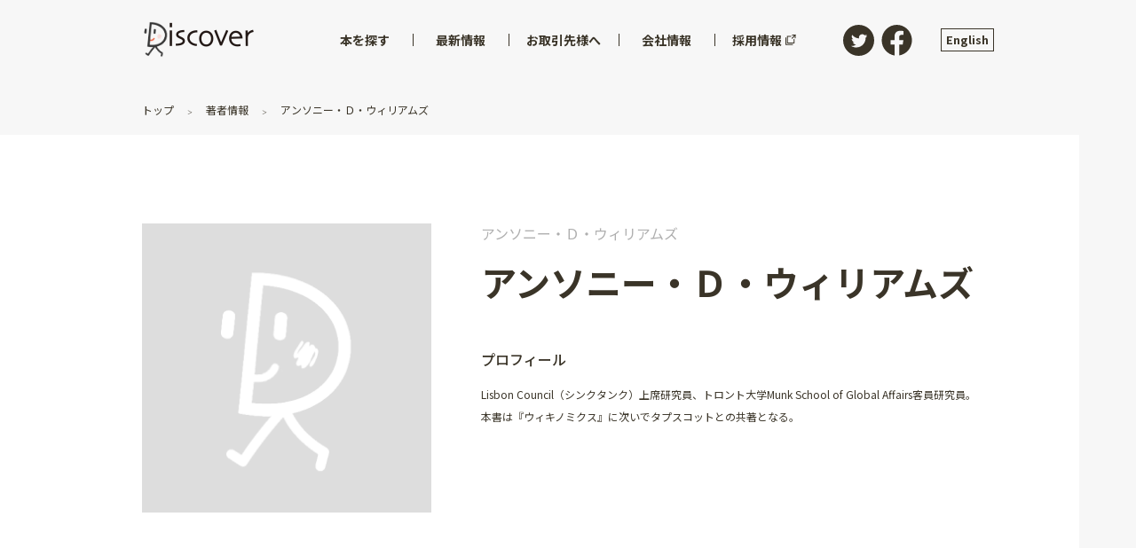

--- FILE ---
content_type: text/html; charset=utf-8
request_url: https://d21.co.jp/author/%E3%82%A2%E3%83%B3%E3%82%BD%E3%83%8B%E3%83%BC%E3%83%BB%EF%BC%A4%E3%83%BB%E3%82%A6%E3%82%A3%E3%83%AA%E3%82%A2%E3%83%A0%E3%82%BA
body_size: 22523
content:
<!doctype html>
<html data-n-head-ssr>
  <head >
    <title>アンソニー・Ｄ・ウィリアムズ | ディスカヴァー・トゥエンティワン - discover 21</title><meta data-n-head="ssr" charset="utf-8"><meta data-n-head="ssr" name="viewport" content="width=device-width, initial-scale=1"><meta data-n-head="ssr" data-hid="twitter:card" name="twitter:card" content="summary_large_image"><meta data-n-head="ssr" name="twitter:site" content="@discover21"><meta data-n-head="ssr" data-hid="description" name="description" content="Lisbon Council（シンクタンク）上席研究員、トロント大学Munk School of Global Affairs客員研究員。&lt;br&gt;本書は『ウィキノミクス』に次いでタプスコットとの共著となる。"><meta data-n-head="ssr" data-hid="og:site_name" property="og:site_name" content="ディスカヴァー・トゥエンティワン - discover 21"><meta data-n-head="ssr" data-hid="og:image" property="og:image" content="https://d21.co.jp/ogp.png"><meta data-n-head="ssr" data-hid="og:url" property="og:url" content="https://d21.co.jp/author/アンソニー・Ｄ・ウィリアムズ"><meta data-n-head="ssr" data-hid="og:title" property="og:title" content="アンソニー・Ｄ・ウィリアムズ"><meta data-n-head="ssr" data-hid="og:description" property="og:description" content="Lisbon Council（シンクタンク）上席研究員、トロント大学Munk School of Global Affairs客員研究員。&lt;br&gt;本書は『ウィキノミクス』に次いでタプスコットとの共著となる。"><link data-n-head="ssr" rel="icon" type="image/x-icon" href="/favicon.ico"><script data-n-head="ssr" src="//www.googletagmanager.com/gtm.js?id=GTM-PNGD5DK&amp;l=dataLayer" async></script><link rel="preload" href="/_nuxt/b86437da55d851a63954.js" as="script"><link rel="preload" href="/_nuxt/785e2ee81ab7fe7f048b.js" as="script"><link rel="preload" href="/_nuxt/057eea2c28244bdff1a0.js" as="script"><link rel="preload" href="/_nuxt/2a743d18e1b1e3e68f0f.js" as="script"><link rel="preload" href="/_nuxt/658c3e8eb6fb608446ef.js" as="script"><style data-vue-ssr-id="d001c404:0 d001c404:1 cb46bfd2:0 3191d5ad:0 777002ec:0 30f44758:0 0a312119:0 d2af074a:0 12432dbc:0 9c16f61c:0 2ae5a51a:0 0d29474e:0 4be732f7:0 5f7e21ee:0 f4b6b3ea:0 096f694f:0 00bc86fc:0 7bd30ec2:0 5cfc610c:0 000f62aa:0 e8d9becc:0 7f3525c7:0 14b2eafc:0 6383825a:0 52cbc8d8:0 1bb832f2:0 064d2b10:0 cba3e4c0:0 1c9dd6c2:0">@import url(https://fonts.googleapis.com/css?family=Barlow:600|Cutive+Mono|Josefin+Slab|Noto+Sans+JP:400,500,700&display=swap&subset=japanese);
@font-face{font-family:icomoon;src:url(/_nuxt/fonts/099f9d5.eot);src:url(/_nuxt/fonts/099f9d5.eot#iefix) format("embedded-opentype"),url(/_nuxt/fonts/a37fee4.ttf) format("truetype"),url(/_nuxt/fonts/f0a41eb.woff) format("woff"),url(/_nuxt/img/d2e2244.svg#icomoon) format("svg");font-weight:400;font-style:normal;font-display:block}abbr,address,article,aside,audio,b,blockquote,body,canvas,caption,cite,code,dd,del,details,dfn,div,dl,dt,em,fieldset,figcaption,figure,footer,form,h1,h2,h3,h4,h5,h6,header,hgroup,html,i,iframe,img,ins,kbd,label,legend,li,mark,menu,nav,object,ol,p,pre,q,samp,section,small,span,strong,sub,summary,sup,table,tbody,td,tfoot,th,thead,time,tr,ul,var,video{margin:0;padding:0;border:0;outline:0;font-size:100%;vertical-align:baseline;background:rgba(0,0,0,0)}body{line-height:1}article,aside,details,figcaption,figure,footer,header,hgroup,menu,nav,section{display:block}nav ul{list-style:none}blockquote,q{quotes:none}blockquote:after,blockquote:before,q:after,q:before{content:"";content:none}a{margin:0;padding:0;font-size:100%;vertical-align:baseline;background:rgba(0,0,0,0)}ins{text-decoration:none}ins,mark{background-color:#ff9;color:#000}mark{font-style:italic;font-weight:700}del{text-decoration:line-through}abbr[title],dfn[title]{border-bottom:1px dotted;cursor:help}table{border-collapse:collapse;border-spacing:0}hr{display:block;height:1px;border:0;border-top:1px solid #ccc;margin:1em 0;padding:0}input,select{vertical-align:middle}body,html{overflow-x:hidden;background-color:#f7f7f7;font-family:Noto Sans JP,sans-serif;font-size:100%;font-weight:400;color:#3a3428}html{-webkit-box-sizing:border-box;box-sizing:border-box}@media screen and (max-width:59.99em){html{font-size:62.5%}}html *,html :after,html :before{-webkit-box-sizing:inherit;box-sizing:inherit}@media screen and (max-width:59.99em){body{font-size:1.4rem}}hr{border-color:#e6e6e2}a{color:inherit;text-decoration:none;-webkit-transition:.4s;-o-transition:.4s;transition:.4s}a:hover{opacity:.6}h1,h2,h3,h4,h5,h6{line-height:1.4}@media screen and (min-width:60em){h1{font-size:5rem}}@media screen and (max-width:59.99em){h1{font-size:2.5rem}}@media screen and (min-width:60em){h2{font-size:2.5rem}}@media screen and (max-width:59.99em){h2{font-size:2.1875rem}}@media screen and (min-width:60em){h3{font-size:1.875rem}}@media screen and (max-width:59.99em){h3{font-size:1.875rem}}@media screen and (min-width:60em){h4{font-size:1.25rem}}@media screen and (max-width:59.99em){h4{font-size:1.5625rem}}img{max-width:100%;height:auto}img.lazyImg,img.swiper-img{opacity:0;-webkit-transition:opacity .3s;-o-transition:opacity .3s;transition:opacity .3s}img.lazyImg.swiper-img-loaded,img.lazyImg[lazy=error],img.lazyImg[lazy=loaded],img.lazyImg[lazy=loading],img.swiper-img.swiper-img-loaded,img.swiper-img[lazy=error],img.swiper-img[lazy=loaded],img.swiper-img[lazy=loading]{opacity:1}img.lazyImg[lazy=error],img.lazyImg[lazy=loading],img.swiper-img[lazy=error],img.swiper-img[lazy=loading]{-webkit-box-shadow:none!important;box-shadow:none!important}button{-webkit-appearance:none;-moz-appearance:none;appearance:none;font:inherit;outline:none;cursor:pointer}.c-link,a[href*="tel:"]{text-decoration:underline}.c-link.is-or,a[href*="tel:"].is-or{color:#ea5532}.c-link.is-or:visited,a[href*="tel:"].is-or:visited{color:#c03716}.c-link:hover,a[href*="tel:"]:hover{text-decoration:none;opacity:.7}.c-section{margin-top:6rem}@media screen and (max-width:59.99em){.c-section{margin-top:3rem}}.c-heading{margin-bottom:1em}.c-heading:nth-of-type(n+2){margin-top:4rem}.u-ta-right{text-align:right}.u-ta-left{text-align:left}.u-ta-center{text-align:center}.u-mt2rem{margin-top:2rem!important}.u-mt3rem{margin-top:3rem!important;margin-top:2rem}.u-anchor{margin-top:-100px;padding-top:100px}.u-list{margin-left:2em}@media screen and (min-width:60em){a[href*="tel:"]{pointer-events:none;cursor:text;text-decoration:none}}
.swiper-container{margin-left:auto;margin-right:auto;position:relative;overflow:hidden;list-style:none;padding:0;z-index:1}.swiper-container-no-flexbox .swiper-slide{float:left}.swiper-container-vertical>.swiper-wrapper{-webkit-box-orient:vertical;-webkit-box-direction:normal;-webkit-flex-direction:column;-ms-flex-direction:column;flex-direction:column}.swiper-wrapper{position:relative;width:100%;height:100%;z-index:1;display:-webkit-box;display:-webkit-flex;display:-ms-flexbox;display:flex;-webkit-transition-property:-webkit-transform;transition-property:-webkit-transform;-o-transition-property:transform;transition-property:transform;transition-property:transform,-webkit-transform;-webkit-box-sizing:content-box;box-sizing:content-box}.swiper-container-android .swiper-slide,.swiper-wrapper{-webkit-transform:translateZ(0);transform:translateZ(0)}.swiper-container-multirow>.swiper-wrapper{-webkit-flex-wrap:wrap;-ms-flex-wrap:wrap;flex-wrap:wrap}.swiper-container-free-mode>.swiper-wrapper{-webkit-transition-timing-function:ease-out;-o-transition-timing-function:ease-out;transition-timing-function:ease-out;margin:0 auto}.swiper-slide{-webkit-flex-shrink:0;-ms-flex-negative:0;flex-shrink:0;width:100%;height:100%;position:relative;-webkit-transition-property:-webkit-transform;transition-property:-webkit-transform;-o-transition-property:transform;transition-property:transform;transition-property:transform,-webkit-transform}.swiper-slide-invisible-blank{visibility:hidden}.swiper-container-autoheight,.swiper-container-autoheight .swiper-slide{height:auto}.swiper-container-autoheight .swiper-wrapper{-webkit-box-align:start;-webkit-align-items:flex-start;-ms-flex-align:start;align-items:flex-start;-webkit-transition-property:height,-webkit-transform;transition-property:height,-webkit-transform;-o-transition-property:transform,height;transition-property:transform,height;transition-property:transform,height,-webkit-transform}.swiper-container-3d{-webkit-perspective:1200px;perspective:1200px}.swiper-container-3d .swiper-cube-shadow,.swiper-container-3d .swiper-slide,.swiper-container-3d .swiper-slide-shadow-bottom,.swiper-container-3d .swiper-slide-shadow-left,.swiper-container-3d .swiper-slide-shadow-right,.swiper-container-3d .swiper-slide-shadow-top,.swiper-container-3d .swiper-wrapper{-webkit-transform-style:preserve-3d;transform-style:preserve-3d}.swiper-container-3d .swiper-slide-shadow-bottom,.swiper-container-3d .swiper-slide-shadow-left,.swiper-container-3d .swiper-slide-shadow-right,.swiper-container-3d .swiper-slide-shadow-top{position:absolute;left:0;top:0;width:100%;height:100%;pointer-events:none;z-index:10}.swiper-container-3d .swiper-slide-shadow-left{background-image:-webkit-gradient(linear,right top,left top,from(rgba(0,0,0,.5)),to(rgba(0,0,0,0)));background-image:-webkit-linear-gradient(right,rgba(0,0,0,.5),rgba(0,0,0,0));background-image:-o-linear-gradient(right,rgba(0,0,0,.5),rgba(0,0,0,0));background-image:linear-gradient(270deg,rgba(0,0,0,.5),rgba(0,0,0,0))}.swiper-container-3d .swiper-slide-shadow-right{background-image:-webkit-gradient(linear,left top,right top,from(rgba(0,0,0,.5)),to(rgba(0,0,0,0)));background-image:-webkit-linear-gradient(left,rgba(0,0,0,.5),rgba(0,0,0,0));background-image:-o-linear-gradient(left,rgba(0,0,0,.5),rgba(0,0,0,0));background-image:linear-gradient(90deg,rgba(0,0,0,.5),rgba(0,0,0,0))}.swiper-container-3d .swiper-slide-shadow-top{background-image:-webkit-gradient(linear,left bottom,left top,from(rgba(0,0,0,.5)),to(rgba(0,0,0,0)));background-image:-webkit-linear-gradient(bottom,rgba(0,0,0,.5),rgba(0,0,0,0));background-image:-o-linear-gradient(bottom,rgba(0,0,0,.5),rgba(0,0,0,0));background-image:linear-gradient(0deg,rgba(0,0,0,.5),rgba(0,0,0,0))}.swiper-container-3d .swiper-slide-shadow-bottom{background-image:-webkit-gradient(linear,left top,left bottom,from(rgba(0,0,0,.5)),to(rgba(0,0,0,0)));background-image:-webkit-linear-gradient(top,rgba(0,0,0,.5),rgba(0,0,0,0));background-image:-o-linear-gradient(top,rgba(0,0,0,.5),rgba(0,0,0,0));background-image:linear-gradient(180deg,rgba(0,0,0,.5),rgba(0,0,0,0))}.swiper-container-wp8-horizontal,.swiper-container-wp8-horizontal>.swiper-wrapper{-ms-touch-action:pan-y;touch-action:pan-y}.swiper-container-wp8-vertical,.swiper-container-wp8-vertical>.swiper-wrapper{-ms-touch-action:pan-x;touch-action:pan-x}.swiper-button-next,.swiper-button-prev{position:absolute;top:50%;width:27px;height:44px;margin-top:-22px;z-index:10;cursor:pointer;background-size:27px 44px;background-position:50%;background-repeat:no-repeat}.swiper-button-next.swiper-button-disabled,.swiper-button-prev.swiper-button-disabled{opacity:.35;cursor:auto;pointer-events:none}.swiper-button-prev,.swiper-container-rtl .swiper-button-next{background-image:url("data:image/svg+xml;charset=utf-8,%3Csvg xmlns='http://www.w3.org/2000/svg' viewBox='0 0 27 44'%3E%3Cpath d='M0 22L22 0l2.1 2.1L4.2 22l19.9 19.9L22 44 0 22z' fill='%23007aff'/%3E%3C/svg%3E");left:10px;right:auto}.swiper-button-next,.swiper-container-rtl .swiper-button-prev{background-image:url("data:image/svg+xml;charset=utf-8,%3Csvg xmlns='http://www.w3.org/2000/svg' viewBox='0 0 27 44'%3E%3Cpath d='M27 22L5 44l-2.1-2.1L22.8 22 2.9 2.1 5 0l22 22z' fill='%23007aff'/%3E%3C/svg%3E");right:10px;left:auto}.swiper-button-prev.swiper-button-white,.swiper-container-rtl .swiper-button-next.swiper-button-white{background-image:url("data:image/svg+xml;charset=utf-8,%3Csvg xmlns='http://www.w3.org/2000/svg' viewBox='0 0 27 44'%3E%3Cpath d='M0 22L22 0l2.1 2.1L4.2 22l19.9 19.9L22 44 0 22z' fill='%23fff'/%3E%3C/svg%3E")}.swiper-button-next.swiper-button-white,.swiper-container-rtl .swiper-button-prev.swiper-button-white{background-image:url("data:image/svg+xml;charset=utf-8,%3Csvg xmlns='http://www.w3.org/2000/svg' viewBox='0 0 27 44'%3E%3Cpath d='M27 22L5 44l-2.1-2.1L22.8 22 2.9 2.1 5 0l22 22z' fill='%23fff'/%3E%3C/svg%3E")}.swiper-button-prev.swiper-button-black,.swiper-container-rtl .swiper-button-next.swiper-button-black{background-image:url("data:image/svg+xml;charset=utf-8,%3Csvg xmlns='http://www.w3.org/2000/svg' viewBox='0 0 27 44'%3E%3Cpath d='M0 22L22 0l2.1 2.1L4.2 22l19.9 19.9L22 44 0 22z'/%3E%3C/svg%3E")}.swiper-button-next.swiper-button-black,.swiper-container-rtl .swiper-button-prev.swiper-button-black{background-image:url("data:image/svg+xml;charset=utf-8,%3Csvg xmlns='http://www.w3.org/2000/svg' viewBox='0 0 27 44'%3E%3Cpath d='M27 22L5 44l-2.1-2.1L22.8 22 2.9 2.1 5 0l22 22z'/%3E%3C/svg%3E")}.swiper-button-lock{display:none}.swiper-pagination{position:absolute;text-align:center;-webkit-transition:opacity .3s;-o-transition:.3s opacity;transition:opacity .3s;-webkit-transform:translateZ(0);transform:translateZ(0);z-index:10}.swiper-pagination.swiper-pagination-hidden{opacity:0}.swiper-container-horizontal>.swiper-pagination-bullets,.swiper-pagination-custom,.swiper-pagination-fraction{bottom:10px;left:0;width:100%}.swiper-pagination-bullets-dynamic{overflow:hidden;font-size:0}.swiper-pagination-bullets-dynamic .swiper-pagination-bullet{-webkit-transform:scale(.33);-ms-transform:scale(.33);transform:scale(.33);position:relative}.swiper-pagination-bullets-dynamic .swiper-pagination-bullet-active,.swiper-pagination-bullets-dynamic .swiper-pagination-bullet-active-main{-webkit-transform:scale(1);-ms-transform:scale(1);transform:scale(1)}.swiper-pagination-bullets-dynamic .swiper-pagination-bullet-active-prev{-webkit-transform:scale(.66);-ms-transform:scale(.66);transform:scale(.66)}.swiper-pagination-bullets-dynamic .swiper-pagination-bullet-active-prev-prev{-webkit-transform:scale(.33);-ms-transform:scale(.33);transform:scale(.33)}.swiper-pagination-bullets-dynamic .swiper-pagination-bullet-active-next{-webkit-transform:scale(.66);-ms-transform:scale(.66);transform:scale(.66)}.swiper-pagination-bullets-dynamic .swiper-pagination-bullet-active-next-next{-webkit-transform:scale(.33);-ms-transform:scale(.33);transform:scale(.33)}.swiper-pagination-bullet{width:8px;height:8px;display:inline-block;border-radius:100%;background:#000;opacity:.2}button.swiper-pagination-bullet{border:none;margin:0;padding:0;-webkit-box-shadow:none;box-shadow:none;-webkit-appearance:none;-moz-appearance:none;appearance:none}.swiper-pagination-clickable .swiper-pagination-bullet{cursor:pointer}.swiper-pagination-bullet-active{opacity:1;background:#007aff}.swiper-container-vertical>.swiper-pagination-bullets{right:10px;top:50%;-webkit-transform:translate3d(0,-50%,0);transform:translate3d(0,-50%,0)}.swiper-container-vertical>.swiper-pagination-bullets .swiper-pagination-bullet{margin:6px 0;display:block}.swiper-container-vertical>.swiper-pagination-bullets.swiper-pagination-bullets-dynamic{top:50%;-webkit-transform:translateY(-50%);-ms-transform:translateY(-50%);transform:translateY(-50%);width:8px}.swiper-container-vertical>.swiper-pagination-bullets.swiper-pagination-bullets-dynamic .swiper-pagination-bullet{display:inline-block;-webkit-transition:top .2s,-webkit-transform .2s;transition:top .2s,-webkit-transform .2s;-o-transition:.2s transform,.2s top;transition:transform .2s,top .2s;transition:transform .2s,top .2s,-webkit-transform .2s}.swiper-container-horizontal>.swiper-pagination-bullets .swiper-pagination-bullet{margin:0 4px}.swiper-container-horizontal>.swiper-pagination-bullets.swiper-pagination-bullets-dynamic{left:50%;-webkit-transform:translateX(-50%);-ms-transform:translateX(-50%);transform:translateX(-50%);white-space:nowrap}.swiper-container-horizontal>.swiper-pagination-bullets.swiper-pagination-bullets-dynamic .swiper-pagination-bullet{-webkit-transition:left .2s,-webkit-transform .2s;transition:left .2s,-webkit-transform .2s;-o-transition:.2s transform,.2s left;transition:transform .2s,left .2s;transition:transform .2s,left .2s,-webkit-transform .2s}.swiper-container-horizontal.swiper-container-rtl>.swiper-pagination-bullets-dynamic .swiper-pagination-bullet{-webkit-transition:right .2s,-webkit-transform .2s;transition:right .2s,-webkit-transform .2s;-o-transition:.2s transform,.2s right;transition:transform .2s,right .2s;transition:transform .2s,right .2s,-webkit-transform .2s}.swiper-pagination-progressbar{background:rgba(0,0,0,.25);position:absolute}.swiper-pagination-progressbar .swiper-pagination-progressbar-fill{background:#007aff;position:absolute;left:0;top:0;width:100%;height:100%;-webkit-transform:scale(0);-ms-transform:scale(0);transform:scale(0);-webkit-transform-origin:left top;-ms-transform-origin:left top;transform-origin:left top}.swiper-container-rtl .swiper-pagination-progressbar .swiper-pagination-progressbar-fill{-webkit-transform-origin:right top;-ms-transform-origin:right top;transform-origin:right top}.swiper-container-horizontal>.swiper-pagination-progressbar,.swiper-container-vertical>.swiper-pagination-progressbar.swiper-pagination-progressbar-opposite{width:100%;height:4px;left:0;top:0}.swiper-container-horizontal>.swiper-pagination-progressbar.swiper-pagination-progressbar-opposite,.swiper-container-vertical>.swiper-pagination-progressbar{width:4px;height:100%;left:0;top:0}.swiper-pagination-white .swiper-pagination-bullet-active{background:#fff}.swiper-pagination-progressbar.swiper-pagination-white{background:hsla(0,0%,100%,.25)}.swiper-pagination-progressbar.swiper-pagination-white .swiper-pagination-progressbar-fill{background:#fff}.swiper-pagination-black .swiper-pagination-bullet-active{background:#000}.swiper-pagination-progressbar.swiper-pagination-black{background:rgba(0,0,0,.25)}.swiper-pagination-progressbar.swiper-pagination-black .swiper-pagination-progressbar-fill{background:#000}.swiper-pagination-lock{display:none}.swiper-scrollbar{border-radius:10px;position:relative;-ms-touch-action:none;background:rgba(0,0,0,.1)}.swiper-container-horizontal>.swiper-scrollbar{position:absolute;left:1%;bottom:3px;z-index:50;height:5px;width:98%}.swiper-container-vertical>.swiper-scrollbar{position:absolute;right:3px;top:1%;z-index:50;width:5px;height:98%}.swiper-scrollbar-drag{height:100%;width:100%;position:relative;background:rgba(0,0,0,.5);border-radius:10px;left:0;top:0}.swiper-scrollbar-cursor-drag{cursor:move}.swiper-scrollbar-lock{display:none}.swiper-zoom-container{width:100%;height:100%;display:-webkit-box;display:-webkit-flex;display:-ms-flexbox;display:flex;-webkit-box-pack:center;-webkit-justify-content:center;-ms-flex-pack:center;justify-content:center;-webkit-box-align:center;-webkit-align-items:center;-ms-flex-align:center;align-items:center;text-align:center}.swiper-zoom-container>canvas,.swiper-zoom-container>img,.swiper-zoom-container>svg{max-width:100%;max-height:100%;-o-object-fit:contain;object-fit:contain}.swiper-slide-zoomed{cursor:move}.swiper-lazy-preloader{width:42px;height:42px;position:absolute;left:50%;top:50%;margin-left:-21px;margin-top:-21px;z-index:10;-webkit-transform-origin:50%;-ms-transform-origin:50%;transform-origin:50%;-webkit-animation:swiper-preloader-spin 1s steps(12) infinite;animation:swiper-preloader-spin 1s steps(12) infinite}.swiper-lazy-preloader:after{display:block;content:"";width:100%;height:100%;background-image:url("data:image/svg+xml;charset=utf-8,%3Csvg viewBox='0 0 120 120' xmlns='http://www.w3.org/2000/svg' xmlns:xlink='http://www.w3.org/1999/xlink'%3E%3Cdefs%3E%3Cpath id='a' stroke='%236c6c6c' stroke-width='11' stroke-linecap='round' d='M60 7v20'/%3E%3C/defs%3E%3Cuse xlink:href='%23a' opacity='.27'/%3E%3Cuse xlink:href='%23a' opacity='.27' transform='rotate(30 60 60)'/%3E%3Cuse xlink:href='%23a' opacity='.27' transform='rotate(60 60 60)'/%3E%3Cuse xlink:href='%23a' opacity='.27' transform='rotate(90 60 60)'/%3E%3Cuse xlink:href='%23a' opacity='.27' transform='rotate(120 60 60)'/%3E%3Cuse xlink:href='%23a' opacity='.27' transform='rotate(150 60 60)'/%3E%3Cuse xlink:href='%23a' opacity='.37' transform='rotate(180 60 60)'/%3E%3Cuse xlink:href='%23a' opacity='.46' transform='rotate(210 60 60)'/%3E%3Cuse xlink:href='%23a' opacity='.56' transform='rotate(240 60 60)'/%3E%3Cuse xlink:href='%23a' opacity='.66' transform='rotate(270 60 60)'/%3E%3Cuse xlink:href='%23a' opacity='.75' transform='rotate(300 60 60)'/%3E%3Cuse xlink:href='%23a' opacity='.85' transform='rotate(330 60 60)'/%3E%3C/svg%3E");background-position:50%;background-size:100%;background-repeat:no-repeat}.swiper-lazy-preloader-white:after{background-image:url("data:image/svg+xml;charset=utf-8,%3Csvg viewBox='0 0 120 120' xmlns='http://www.w3.org/2000/svg' xmlns:xlink='http://www.w3.org/1999/xlink'%3E%3Cdefs%3E%3Cpath id='a' stroke='%23fff' stroke-width='11' stroke-linecap='round' d='M60 7v20'/%3E%3C/defs%3E%3Cuse xlink:href='%23a' opacity='.27'/%3E%3Cuse xlink:href='%23a' opacity='.27' transform='rotate(30 60 60)'/%3E%3Cuse xlink:href='%23a' opacity='.27' transform='rotate(60 60 60)'/%3E%3Cuse xlink:href='%23a' opacity='.27' transform='rotate(90 60 60)'/%3E%3Cuse xlink:href='%23a' opacity='.27' transform='rotate(120 60 60)'/%3E%3Cuse xlink:href='%23a' opacity='.27' transform='rotate(150 60 60)'/%3E%3Cuse xlink:href='%23a' opacity='.37' transform='rotate(180 60 60)'/%3E%3Cuse xlink:href='%23a' opacity='.46' transform='rotate(210 60 60)'/%3E%3Cuse xlink:href='%23a' opacity='.56' transform='rotate(240 60 60)'/%3E%3Cuse xlink:href='%23a' opacity='.66' transform='rotate(270 60 60)'/%3E%3Cuse xlink:href='%23a' opacity='.75' transform='rotate(300 60 60)'/%3E%3Cuse xlink:href='%23a' opacity='.85' transform='rotate(330 60 60)'/%3E%3C/svg%3E")}@-webkit-keyframes swiper-preloader-spin{to{-webkit-transform:rotate(1turn);transform:rotate(1turn)}}@keyframes swiper-preloader-spin{to{-webkit-transform:rotate(1turn);transform:rotate(1turn)}}.swiper-container .swiper-notification{position:absolute;left:0;top:0;pointer-events:none;opacity:0;z-index:-1000}.swiper-container-fade.swiper-container-free-mode .swiper-slide{-webkit-transition-timing-function:ease-out;-o-transition-timing-function:ease-out;transition-timing-function:ease-out}.swiper-container-fade .swiper-slide{pointer-events:none;-webkit-transition-property:opacity;-o-transition-property:opacity;transition-property:opacity}.swiper-container-fade .swiper-slide .swiper-slide{pointer-events:none}.swiper-container-fade .swiper-slide-active,.swiper-container-fade .swiper-slide-active .swiper-slide-active{pointer-events:auto}.swiper-container-cube{overflow:visible}.swiper-container-cube .swiper-slide{pointer-events:none;-webkit-backface-visibility:hidden;backface-visibility:hidden;z-index:1;visibility:hidden;-webkit-transform-origin:0 0;-ms-transform-origin:0 0;transform-origin:0 0;width:100%;height:100%}.swiper-container-cube .swiper-slide .swiper-slide{pointer-events:none}.swiper-container-cube.swiper-container-rtl .swiper-slide{-webkit-transform-origin:100% 0;-ms-transform-origin:100% 0;transform-origin:100% 0}.swiper-container-cube .swiper-slide-active,.swiper-container-cube .swiper-slide-active .swiper-slide-active{pointer-events:auto}.swiper-container-cube .swiper-slide-active,.swiper-container-cube .swiper-slide-next,.swiper-container-cube .swiper-slide-next+.swiper-slide,.swiper-container-cube .swiper-slide-prev{pointer-events:auto;visibility:visible}.swiper-container-cube .swiper-slide-shadow-bottom,.swiper-container-cube .swiper-slide-shadow-left,.swiper-container-cube .swiper-slide-shadow-right,.swiper-container-cube .swiper-slide-shadow-top{z-index:0;-webkit-backface-visibility:hidden;backface-visibility:hidden}.swiper-container-cube .swiper-cube-shadow{position:absolute;left:0;bottom:0;width:100%;height:100%;background:#000;opacity:.6;-webkit-filter:blur(50px);filter:blur(50px);z-index:0}.swiper-container-flip{overflow:visible}.swiper-container-flip .swiper-slide{pointer-events:none;-webkit-backface-visibility:hidden;backface-visibility:hidden;z-index:1}.swiper-container-flip .swiper-slide .swiper-slide{pointer-events:none}.swiper-container-flip .swiper-slide-active,.swiper-container-flip .swiper-slide-active .swiper-slide-active{pointer-events:auto}.swiper-container-flip .swiper-slide-shadow-bottom,.swiper-container-flip .swiper-slide-shadow-left,.swiper-container-flip .swiper-slide-shadow-right,.swiper-container-flip .swiper-slide-shadow-top{z-index:0;-webkit-backface-visibility:hidden;backface-visibility:hidden}.swiper-container-coverflow .swiper-wrapper{-ms-perspective:1200px}
.nuxt-progress{position:fixed;top:0;left:0;right:0;height:2px;width:0;opacity:1;-webkit-transition:width .1s,opacity .4s;-o-transition:width .1s,opacity .4s;transition:width .1s,opacity .4s;background-color:#fff;z-index:999999}.nuxt-progress.nuxt-progress-notransition{-webkit-transition:none;-o-transition:none;transition:none}.nuxt-progress-failed{background-color:red}
#layout-default #header[data-v-1a93d7d1]{position:fixed;z-index:99}#layout-default #main[data-v-1a93d7d1]{line-height:2.1}@media screen and (min-width:60em){#layout-default #main[data-v-1a93d7d1]{padding-top:116px;padding-bottom:116px}}@media screen and (max-width:59.99em){#layout-default #main[data-v-1a93d7d1]{padding-top:56px;padding-bottom:44px;line-height:1.6}}
#overflow-menu[data-v-52eefe98]{overflow:hidden;padding-bottom:20px}@media screen and (max-width:59.99em){#overflow-menu[data-v-52eefe98]{padding-bottom:0}}#header[data-v-52eefe98]{width:100%}#header[data-v-52eefe98]:before{content:" ";display:block;width:100%;height:90px;opacity:0;-webkit-transition:opacity .3s ease;-o-transition:opacity .3s ease;transition:opacity .3s ease;background-color:#f7f7f7;z-index:0;position:absolute;left:0;top:0}#header.show-background[data-v-52eefe98]:before{opacity:1}#header>.wrapper[data-v-52eefe98]{position:relative;z-index:1}#header>.wrapper>.logo a[data-v-52eefe98]{display:block;-webkit-transition:opacity .3s ease;-o-transition:opacity .3s ease;transition:opacity .3s ease}#header>.wrapper>.logo a[data-v-52eefe98]:hover{opacity:.7}#header>.wrapper>.logo a.router-link-exact-active[data-v-52eefe98]{pointer-events:none}#header>.wrapper>.logo .animated-logo[data-v-52eefe98]{display:block;width:125px;height:42px;position:relative}#header>.wrapper>.logo .animated-logo[data-v-52eefe98]:before{content:" ";display:block;width:100px;height:42px;position:absolute;left:-2px;top:0;background:url(/_nuxt/img/8a0d571.png) 0 no-repeat;background-size:3085px 42px}#header>.wrapper>.logo .animated-logo[data-v-52eefe98]:after{content:" ";display:block;width:126px;height:42px;position:absolute;left:0;top:0;background:url(/_nuxt/img/17f11f9.png) no-repeat;background-size:100%}#header>.wrapper>.logo .animated-logo.isScrolling[data-v-52eefe98]:before{-webkit-animation:play-data-v-52eefe98 .8s steps(24) infinite;animation:play-data-v-52eefe98 .8s steps(24) infinite}@media screen and (min-width:60em){#header>.wrapper[data-v-52eefe98]{display:-webkit-box;display:-ms-flexbox;display:flex;-webkit-box-pack:justify;-ms-flex-pack:justify;justify-content:space-between;-webkit-box-align:center;-ms-flex-align:center;align-items:center;margin:0 auto;padding:0 36px;max-width:1032px}#header>.wrapper>.logo[data-v-52eefe98]{margin-right:40px;padding:24px 0;font-size:1rem}#header>.wrapper>.sns[data-v-52eefe98]{padding:24px 0;display:-webkit-box;display:-ms-flexbox;display:flex}#header>.wrapper>.sns a[data-v-52eefe98]{width:35px;height:35px}#header>.wrapper>.sns a:hover img[data-v-52eefe98]{opacity:.7}#header>.wrapper>.sns a img[data-v-52eefe98]{width:35px;height:35px;opacity:1;-webkit-transition:opacity .3s ease;-o-transition:opacity .3s ease;transition:opacity .3s ease}#header>.wrapper>.sns a+a[data-v-52eefe98]{margin-left:8px}}@media screen and (max-width:59.99em){#header>.wrapper[data-v-52eefe98]{display:-webkit-box;display:-ms-flexbox;display:flex;-webkit-box-pack:justify;-ms-flex-pack:justify;justify-content:space-between}#header>.wrapper>.logo[data-v-52eefe98]{padding-top:12px;padding-left:20px}#header>.wrapper>.logo[data-v-52eefe98],#header>.wrapper>.sp-menu-btn>.menu[data-v-52eefe98]{font-size:1rem}#header>.wrapper>.logo>img[data-v-52eefe98],#header>.wrapper>.sp-menu-btn>.menu>img[data-v-52eefe98]{-ms-flex-item-align:center;-ms-grid-row-align:center;align-self:center}#header>.wrapper .sp-menu-btn[data-v-52eefe98]{width:46px;height:46px;font-size:0;background:#fff;-webkit-appearance:none;-moz-appearance:none;appearance:none;padding:0;margin:0;border:0;outline:0;cursor:pointer;position:relative}#header>.wrapper .sp-menu-btn .menu[data-v-52eefe98]{background-color:#fff;padding:0}#header>.wrapper .sp-menu-btn span[data-v-52eefe98]{display:block;position:absolute;width:20px;height:2px;background-color:#3a3428;left:13px;-webkit-transition:.3s;-o-transition:.3s;transition:.3s}#header>.wrapper .sp-menu-btn span[data-v-52eefe98]:first-child{top:12px}#header>.wrapper .sp-menu-btn span[data-v-52eefe98]:nth-child(2){top:21px}#header>.wrapper .sp-menu-btn span[data-v-52eefe98]:nth-child(3){top:30px}}#header.spMenuOpen .sp-menu-btn span[data-v-52eefe98]{background-color:#ea5532}#header.spMenuOpen .sp-menu-btn span[data-v-52eefe98]:first-child{top:21px;-webkit-transform:rotate(45deg);-ms-transform:rotate(45deg);transform:rotate(45deg)}#header.spMenuOpen .sp-menu-btn span[data-v-52eefe98]:nth-child(2){opacity:0}#header.spMenuOpen .sp-menu-btn span[data-v-52eefe98]:nth-child(3){top:21px;-webkit-transform:rotate(-45deg);-ms-transform:rotate(-45deg);transform:rotate(-45deg)}@media screen and (max-width:59.99em){#header[data-v-52eefe98]:after{content:" ";display:block;width:0;height:100vh;position:absolute;left:0;top:0;background-color:rgba(234,85,50,.85);-webkit-transition:width .3s ease;-o-transition:width .3s ease;transition:width .3s ease;z-index:0}#header.spMenuOpen[data-v-52eefe98]:after{width:100%}#header>.wrapper[data-v-52eefe98]{position:absolute;left:0;top:0;width:100%;height:47px;z-index:99}#header>.wrapper>.logo .animated-logo[data-v-52eefe98]{width:91px;height:31px}#header>.wrapper>.logo .animated-logo[data-v-52eefe98]:before{width:80px;height:31px;left:-4px;top:0;background-size:2548px 31px}#header>.wrapper>.logo .animated-logo[data-v-52eefe98]:after{width:91px;height:29px;top:-1px}#header>.wrapper>.logo .animated-logo.isScrolling[data-v-52eefe98]:before{-webkit-animation:playSp-data-v-52eefe98 .8s steps(24) infinite;animation:playSp-data-v-52eefe98 .8s steps(24) infinite}#header[data-v-52eefe98]:before{height:47px}}@media (-ms-high-contrast:none){#header>.wrapper[data-v-52eefe98],#header>.wrapper>.sns[data-v-52eefe98]{display:-webkit-box;display:-ms-flexbox;display:flex;-webkit-box-pack:justify;-ms-flex-pack:justify;justify-content:space-between}#header>.wrapper>.sns>a[data-v-52eefe98]:first-child{margin-right:4px}#header>.wrapper>.sns>a[data-v-52eefe98]:last-child{margin-left:4px}}@-webkit-keyframes play-data-v-52eefe98{to{background-position:-3085px}}@keyframes play-data-v-52eefe98{to{background-position:-3085px}}@-webkit-keyframes playSp-data-v-52eefe98{to{background-position:-2548px}}@keyframes playSp-data-v-52eefe98{to{background-position:-2548px}}
#header-links[data-v-0fdc3112]{font-size:0;display:-webkit-box;display:-ms-flexbox;display:flex}#header-links a[data-v-0fdc3112]:hover{opacity:1!important}#header-links.top-menu>a[data-v-0fdc3112]{color:#fff;text-shadow:rgba(58,52,40,.4) 1px 1px 2px}#header-links.top-menu>a[data-v-0fdc3112]:before{background-color:#fff}#header-links.top-menu>a span i[data-v-0fdc3112]{background:no-repeat url(/_nuxt/img/9e57c35.svg)}#header-links>a[data-v-0fdc3112]{position:relative;display:inline-block;padding:38px 20px;min-width:108px;text-align:center;font-size:.875rem;font-weight:700;color:#3a3428;text-shadow:rgba(58,52,40,0) 1px 1px 2px;-webkit-transition:text-shadow .4s ease,color .4s ease;-o-transition:text-shadow .4s ease,color .4s ease;transition:text-shadow .4s ease,color .4s ease;vertical-align:middle;white-space:nowrap}#header-links>a[data-v-0fdc3112]:after{content:" ";display:block;position:absolute;z-index:0;left:50%;top:54%;-webkit-transform:translate(-50%,-50%) scaleX(0);-ms-transform:translate(-50%,-50%) scaleX(0);transform:translate(-50%,-50%) scaleX(0);background:no-repeat url([data-uri]) 100%;width:99px;height:46px;-webkit-transition:-webkit-transform .4s ease;transition:-webkit-transform .4s ease;-o-transition:transform .4s ease;transition:transform .4s ease;transition:transform .4s ease,-webkit-transform .4s ease}#header-links>a.active[data-v-0fdc3112],#header-links>a[data-v-0fdc3112]:hover{opacity:1;z-index:1;color:#fff}#header-links>a.active[data-v-0fdc3112]:after,#header-links>a[data-v-0fdc3112]:hover:after{-webkit-transform:translate(-50%,-50%) scaleX(1);-ms-transform:translate(-50%,-50%) scaleX(1);transform:translate(-50%,-50%) scaleX(1)}#header-links>a span[data-v-0fdc3112]{position:relative;pointer-events:none;z-index:1}#header-links>a span>i[data-v-0fdc3112]{content:" ";position:relative;display:inline-block;background:no-repeat url([data-uri]);width:12px;height:13px;margin-left:4px}#header-links>a+a[data-v-0fdc3112]:before{position:absolute;left:0;top:50%;content:" ";width:1px;height:14px;background-color:#3a3428;-webkit-transform:translateY(-50%);-ms-transform:translateY(-50%);transform:translateY(-50%);-webkit-transition:background-color .4s ease;-o-transition:background-color .4s ease;transition:background-color .4s ease}
.button-locales[data-v-60fb3760]{font-size:0;margin-left:0;display:-webkit-box;display:-ms-flexbox;display:flex}.button-locales.top-menu .button-locale[data-v-60fb3760]{color:#fff;border-color:#fff}.button-locales.top-menu .button-locale[data-v-60fb3760]:hover{opacity:.7}.button-locales.top-menu .button-locale[data-v-60fb3760]:before{color:#fff;-webkit-transform:scaleX(0);-ms-transform:scaleX(0);transform:scaleX(0)}.button-locale[data-v-60fb3760]{font-size:.8rem;color:#3a3428;font-weight:700;border:1px solid #3a3428;padding:6px 5px;min-width:38px;display:block;text-align:center;height:100%;position:relative;opacity:1;-webkit-transition:color .4s ease,border-color .4s ease,opacity .3s ease;-o-transition:color .4s ease,border-color .4s ease,opacity .3s ease;transition:color .4s ease,border-color .4s ease,opacity .3s ease}.button-locale+.button-locale[data-v-60fb3760]{border-left:none}.button-locale[data-v-60fb3760]:hover{color:#fff}.button-locale[data-v-60fb3760]:hover:before{-webkit-transform:scaleX(1);-ms-transform:scaleX(1);transform:scaleX(1)}.button-locale[data-v-60fb3760]:before{content:" ";display:block;width:100%;height:100%;position:absolute;left:0;top:0;z-index:0;background-color:#3a3428;-webkit-transform-origin:center;-ms-transform-origin:center;transform-origin:center;-webkit-transform:scaleX(0);-ms-transform:scaleX(0);transform:scaleX(0);-webkit-transition:-webkit-transform .3s ease;transition:-webkit-transform .3s ease;-o-transition:transform .3s ease;transition:transform .3s ease;transition:transform .3s ease,-webkit-transform .3s ease}.button-locale span[data-v-60fb3760]{position:relative;z-index:1}
#header-menu[data-v-3b0351e6]{display:block;width:100%;max-width:1080px;position:relative;z-index:2;margin:0 auto;background-color:rgba(234,85,50,.85)}#header-menu a[data-v-3b0351e6]:hover{opacity:1!important}#header-menu[data-v-3b0351e6]:before{content:" ";display:block;position:absolute;left:0;top:0;width:100%;height:5px;background-color:#ea5532}#header-menu .header-menu-content[data-v-3b0351e6]{width:100%;max-width:960px;position:relative;margin:0 auto}#header-menu.selected1 .header-menu-content .header-menu-highlight[data-v-3b0351e6]{left:0}#header-menu.selected2 .header-menu-content .header-menu-highlight[data-v-3b0351e6]{left:25%}#header-menu.selected3 .header-menu-content .header-menu-highlight[data-v-3b0351e6]{left:50%}#header-menu.selected4 .header-menu-content .header-menu-highlight[data-v-3b0351e6],#header-menu.selected5 .header-menu-content .header-menu-highlight[data-v-3b0351e6]{left:75%}#header-menu .header-menu-content .link-employment[data-v-3b0351e6]{display:inline-block;position:relative;border:1px solid rgba(0,0,0,0);-webkit-transition:border-color .4s ease;-o-transition:border-color .4s ease;transition:border-color .4s ease}#header-menu .header-menu-content .link-employment.rmmt[data-v-3b0351e6]{border:1px solid #ea5532}#header-menu .header-menu-content .header-menu-highlight[data-v-3b0351e6]{position:absolute;z-index:0;top:5px;height:calc(100% + 20px);width:25%;left:0;background-color:#fff;-webkit-transition:left .4s ease;-o-transition:left .4s ease;transition:left .4s ease}#header-menu .header-menu-content .header-menu-container[data-v-3b0351e6]{width:100%;position:relative;z-index:1;display:-webkit-box;display:-ms-flexbox;display:flex;margin:0 auto;font-size:0}#header-menu .header-menu-content .header-menu-container a[data-v-3b0351e6]{color:#fff;-webkit-transition:color .3s ease;-o-transition:color .3s ease;transition:color .3s ease}#header-menu .header-menu-content .header-menu-container>div[data-v-3b0351e6]{display:block;position:relative;padding:25px 0 40px 40px;vertical-align:top;-webkit-box-flex:1;-ms-flex:1;flex:1;-ms-flex-preferred-size:25%;flex-basis:25%;font-size:.75rem}#header-menu .header-menu-content .header-menu-container>div.active[data-v-3b0351e6],#header-menu .header-menu-content .header-menu-container>div.active .menu-subtitle[data-v-3b0351e6],#header-menu .header-menu-content .header-menu-container>div.active .menu-subtitle .pls[data-v-3b0351e6],#header-menu .header-menu-content .header-menu-container>div.active .menu-subtitle>a>span[data-v-3b0351e6],#header-menu .header-menu-content .header-menu-container>div.active a[data-v-3b0351e6],#header-menu .header-menu-content .header-menu-container>div.active a .pls[data-v-3b0351e6],#header-menu .header-menu-content .header-menu-container>div.active a>a>span[data-v-3b0351e6],#header-menu .header-menu-content .header-menu-container>div.active h3[data-v-3b0351e6]{color:#ea5532}#header-menu .header-menu-content .header-menu-container>div.active h3 span[data-v-3b0351e6]:after{background-color:#ea5532}#header-menu .header-menu-content .header-menu-container>div.active>ul>li .page-number[data-v-3b0351e6]{color:#ea5532}#header-menu .header-menu-content .header-menu-container>div.active>ul>li .page-number[data-v-3b0351e6]:after{background-color:#ea5532}#header-menu .header-menu-content .header-menu-container>div.active>ul>li .menu-item[data-v-3b0351e6],#header-menu .header-menu-content .header-menu-container>div.active>ul>li .sub-menu-item[data-v-3b0351e6]{color:#ea5532}#header-menu .header-menu-content .header-menu-container>div.active>ul>li .sub-menu-item[data-v-3b0351e6]:after{opacity:1}#header-menu .header-menu-content .header-menu-container>div h3[data-v-3b0351e6]{color:#fff;-webkit-transition:color .3s ease;-o-transition:color .3s ease;transition:color .3s ease;font-size:2.5rem;font-family:Barlow,sans-serif}#header-menu .header-menu-content .header-menu-container>div h3 img[data-v-3b0351e6]{position:relative;vertical-align:middle}#header-menu .header-menu-content .header-menu-container>div h3 span[data-v-3b0351e6]{position:relative;padding-right:32px;vertical-align:middle}#header-menu .header-menu-content .header-menu-container>div h3 span[data-v-3b0351e6]:after{content:" ";display:block;width:1px;height:30px;background-color:#fff;position:absolute;top:50%;right:12px;-webkit-transform:translateY(-50%);-ms-transform:translateY(-50%);transform:translateY(-50%);-webkit-transition:background-color .3s ease;-o-transition:background-color .3s ease;transition:background-color .3s ease}#header-menu .header-menu-content .header-menu-container>div .menu-subtitle[data-v-3b0351e6]{position:relative;font-size:1.3125rem;font-weight:700;display:inline-block;padding:4px}#header-menu .header-menu-content .header-menu-container>div .menu-subtitle>span[data-v-3b0351e6]{color:#fff;position:relative;-webkit-transition:color .3s ease;-o-transition:color .3s ease;transition:color .3s ease;z-index:1}#header-menu .header-menu-content .header-menu-container>div .menu-subtitle[data-v-3b0351e6]:before{content:" ";display:block;position:absolute;background-color:#ea5532;width:0;height:100%;left:0;top:0;z-index:-1;-webkit-transition:width .3s ease;-o-transition:width .3s ease;transition:width .3s ease}#header-menu .header-menu-content .header-menu-container>div>ul[data-v-3b0351e6]{display:block;list-style:none;padding:15px 0}@media screen and (max-width:59.99em){#header-menu .header-menu-content .header-menu-container>div>ul[data-v-3b0351e6]{padding:15px 0 5px}}#header-menu .header-menu-content .header-menu-container>div>ul li[data-v-3b0351e6]{display:block;padding-bottom:16px}#header-menu .header-menu-content .header-menu-container>div>ul li .page-number[data-v-3b0351e6]{vertical-align:top;font-family:Barlow,sans-serif;width:28px;position:relative;margin-right:8px;font-size:.75rem;text-align:center;padding-top:4px;display:inline-block;color:#fff;-webkit-transition:color .3s ease;-o-transition:color .3s ease;transition:color .3s ease}#header-menu .header-menu-content .header-menu-container>div>ul li .page-number[data-v-3b0351e6]:after{content:" ";display:block;width:100%;height:1px;background-color:#fff;position:absolute;bottom:-1px;left:0;-webkit-transition:background-color .3s ease;-o-transition:background-color .3s ease;transition:background-color .3s ease}#header-menu .header-menu-content .header-menu-container>div>ul li>a>.page-label[data-v-3b0351e6]{padding:0 4px}#header-menu .header-menu-content .header-menu-container>div>ul li>a>.page-label[data-v-3b0351e6]:last-child:before{-webkit-transition-delay:.1s;-o-transition-delay:.1s;transition-delay:.1s}#header-menu .header-menu-content .header-menu-container>div>ul li>a>.page-label[data-v-3b0351e6]:before{content:" ";display:block;position:absolute;background-color:#ea5532;width:0;height:100%;left:0;top:0;z-index:-1;-webkit-transition:width .3s ease;-o-transition:width .3s ease;transition:width .3s ease}#header-menu .header-menu-content .header-menu-container>div>ul li .menu-item[data-v-3b0351e6]{display:inline-block;vertical-align:top;color:#fff;-webkit-transition:color .3s ease;-o-transition:color .3s ease;transition:color .3s ease}#header-menu .header-menu-content .header-menu-container>div>ul li .menu-item>.page-label[data-v-3b0351e6]{display:inline-block;position:relative;z-index:1;font-size:.875rem;font-weight:700;line-height:20px}#header-menu .header-menu-content .header-menu-container>div>ul li .menu-item>.page-label.page-label-bottom[data-v-3b0351e6]{margin:0 0 0 39px}#header-menu .header-menu-content .header-menu-container>div>ul li .sub-menu-item[data-v-3b0351e6]{margin:0 0 0 40px;padding:2px 0 2px 10px;display:block;position:relative;color:#fff;-webkit-transition:color .3s ease;-o-transition:color .3s ease;transition:color .3s ease}#header-menu .header-menu-content .header-menu-container>div>ul li .sub-menu-item.smi-f[data-v-3b0351e6]{margin-top:4px}#header-menu .header-menu-content .header-menu-container>div>ul li .sub-menu-item[data-v-3b0351e6]:after,#header-menu .header-menu-content .header-menu-container>div>ul li .sub-menu-item[data-v-3b0351e6]:before{content:" ";display:block;width:7px;height:5px;position:absolute;left:0;top:7px;background:no-repeat url([data-uri]) 100%}#header-menu .header-menu-content .header-menu-container>div>ul li .sub-menu-item[data-v-3b0351e6]:after{z-index:1;opacity:0;-webkit-transition:opacity .3s ease;-o-transition:opacity .3s ease;transition:opacity .3s ease;background:no-repeat url([data-uri]) 100%}#header-menu .header-menu-content .header-menu-container>div>ul li .sub-menu-item>span[data-v-3b0351e6]{display:inline-block;position:relative;font-size:.75rem;padding:2px 4px 2px 2px}#header-menu .header-menu-content .header-menu-container>div>ul li .sub-menu-item>span[data-v-3b0351e6]:last-child:before{-webkit-transition-delay:.1s;-o-transition-delay:.1s;transition-delay:.1s}#header-menu .header-menu-content .header-menu-container>div>ul li .sub-menu-item>span[data-v-3b0351e6]:before{content:" ";display:block;position:absolute;background-color:#ea5532;width:0;height:100%;left:0;top:0;z-index:-1;-webkit-transition:width .3s ease;-o-transition:width .3s ease;transition:width .3s ease}@media screen and (max-width:59.99em){#header-menu[data-v-3b0351e6]{background-color:rgba(0,0,0,0);position:fixed;height:100vh}#header-menu[data-v-3b0351e6]:before{content:none}#header-menu .header-menu-content .link-employment[data-v-3b0351e6]{margin-top:40px}#header-menu .header-menu-content .link-employment.rmmt[data-v-3b0351e6]{margin-top:4px}#header-menu .header-menu-content .header-menu-sp-container[data-v-3b0351e6]{overflow-y:scroll;position:relative;height:100vh;margin-top:48px;-webkit-overflow-scrolling:touch}#header-menu .header-menu-content .header-menu-container[data-v-3b0351e6]{padding-top:0;padding-bottom:48px;-ms-flex-wrap:wrap;flex-wrap:wrap}#header-menu .header-menu-content .header-menu-container>div[data-v-3b0351e6]{padding:20px 30px;-ms-flex-preferred-size:100%;flex-basis:100%}#header-menu .header-menu-content .header-menu-container>div h3[data-v-3b0351e6]{font-size:1.3rem}#header-menu .header-menu-content .header-menu-container>div h3 span[data-v-3b0351e6]{padding-right:20px}#header-menu .header-menu-content .header-menu-container>div h3 span[data-v-3b0351e6]:after{height:15px;right:10px}#header-menu .header-menu-content .header-menu-container>div .menu-subtitle[data-v-3b0351e6]{font-size:2rem;display:block}#header-menu .header-menu-content .header-menu-container>div>ul>li .page-number[data-v-3b0351e6]{font-size:1.4rem;width:36px}#header-menu .header-menu-content .header-menu-container>div>ul>li .menu-item>.page-label[data-v-3b0351e6]{font-size:1.6rem}#header-menu .header-menu-content .header-menu-container>div>ul>li .menu-item>.page-label.page-label-bottom[data-v-3b0351e6]{margin:0 0 0 51px;padding:0}#header-menu .header-menu-content .header-menu-container>div>ul>li .sub-menu-item[data-v-3b0351e6]{padding:6px 0 6px 20px;margin-left:28px}#header-menu .header-menu-content .header-menu-container>div>ul>li .sub-menu-item[data-v-3b0351e6]:after,#header-menu .header-menu-content .header-menu-container>div>ul>li .sub-menu-item[data-v-3b0351e6]:before{top:56%;width:12px;height:9px;background-size:100%;-webkit-transform:translateY(-50%);-ms-transform:translateY(-50%);transform:translateY(-50%)}#header-menu .header-menu-content .header-menu-container>div>ul>li .sub-menu-item>span[data-v-3b0351e6]{font-size:1.3rem}#header-menu .header-menu-content .header-menu-container>div>.open-section-sp[data-v-3b0351e6]{position:absolute;z-index:1;right:70px;top:10px;width:44px;height:44px}#header-menu .header-menu-content .header-menu-container>div>.open-section-sp>div[data-v-3b0351e6]{width:16px;height:16px;position:absolute;left:50%;top:50%;-webkit-transform:translate(-50%,-50%);-ms-transform:translate(-50%,-50%);transform:translate(-50%,-50%)}#header-menu .header-menu-content .header-menu-container>div>.open-section-sp>div[data-v-3b0351e6]:after,#header-menu .header-menu-content .header-menu-container>div>.open-section-sp>div[data-v-3b0351e6]:before{content:" ";display:block;background-color:#fff;position:absolute}#header-menu .header-menu-content .header-menu-container>div>.open-section-sp>div[data-v-3b0351e6]:before{left:50%;top:50%;height:100%;width:1px;-webkit-transform:translate(-50%,-50%);-ms-transform:translate(-50%,-50%);transform:translate(-50%,-50%);-webkit-transition:height .3s ease,background-color .3s ease;-o-transition:height .3s ease,background-color .3s ease;transition:height .3s ease,background-color .3s ease}#header-menu .header-menu-content .header-menu-container>div>.open-section-sp>div[data-v-3b0351e6]:after{top:7.5px;left:0;height:1px;width:100%;-webkit-transition:background-color .3s ease;-o-transition:background-color .3s ease;transition:background-color .3s ease}#header-menu .header-menu-content .header-menu-container>div[data-v-3b0351e6]:before{content:" ";display:block;width:0;height:100%;background-color:#fff;position:absolute;left:0;top:0;z-index:0;-webkit-transition:width .4s ease;-o-transition:width .4s ease;transition:width .4s ease}#header-menu .header-menu-content .header-menu-container>div.active>.open-section-sp>div[data-v-3b0351e6]:before{height:0;background-color:#ea5532}#header-menu .header-menu-content .header-menu-container>div.active>.open-section-sp>div[data-v-3b0351e6]:after{background-color:#ea5532}#header-menu .header-menu-content .header-menu-container>div.active[data-v-3b0351e6]:before{width:100%}#header-menu .header-menu-content .header-menu-highlight[data-v-3b0351e6]{display:none}}.not-touch #header-menu .header-menu-content .header-menu-container .category-link[data-v-3b0351e6]:hover{opacity:1}.not-touch #header-menu .header-menu-content .header-menu-container .category-link:hover .menu-subtitle span[data-v-3b0351e6]{color:#fff}.not-touch #header-menu .header-menu-content .header-menu-container .category-link:hover .menu-subtitle[data-v-3b0351e6]:before{width:100%}.not-touch #header-menu .header-menu-content .header-menu-container>div>ul li>a[data-v-3b0351e6]:hover{opacity:1;color:#fff!important}.not-touch #header-menu .header-menu-content .header-menu-container>div>ul li>a:hover>.page-label[data-v-3b0351e6]:before{width:100%}.not-touch #header-menu .header-menu-content .header-menu-container>div>ul li .sub-menu-item[data-v-3b0351e6]:hover{opacity:1;color:#fff}.not-touch #header-menu .header-menu-content .header-menu-container>div>ul li .sub-menu-item:hover>span[data-v-3b0351e6]:before{width:100%}
.book-search-text-box[data-v-ef3025d8]{-webkit-box-flex:1;-ms-flex-positive:1;flex-grow:1;display:inline-block;position:relative;border-top:1px solid #3d4448;border-bottom:1px solid #3d4448;background-color:#fff}.book-search-text-box-wrap[data-v-ef3025d8]{display:-webkit-box;display:-ms-flexbox;display:flex;margin-bottom:1em}.book-search-text-box_allclear[data-v-ef3025d8]{display:-webkit-box;display:-ms-flexbox;display:flex;-webkit-box-align:center;-ms-flex-align:center;align-items:center;-webkit-box-pack:center;-ms-flex-pack:center;justify-content:center;text-align:center;border-radius:2px;font-size:.75rem;-webkit-appearance:none;-moz-appearance:none;appearance:none;color:#fff;border:none;width:6em;margin-left:1em;background-color:#3a3428;-webkit-transition:.4s;-o-transition:.4s;transition:.4s}.book-search-text-box_allclear[data-v-ef3025d8]:hover{opacity:.6}#header-menu .book-search-text-box_allclear[data-v-ef3025d8]{display:none}@media screen and (min-width:60em){.book-search-text-box[data-v-ef3025d8]{height:60px}}@media screen and (max-width:59.99em){.book-search-text-box[data-v-ef3025d8]{height:44px;max-width:calc(100% - 53px)}}.book-search-text-box-wrap.menu-search-box .book-search-text-box[data-v-ef3025d8]{background-color:rgba(0,0,0,0);max-width:170px;border-top:1px solid #fff;border-bottom:1px solid #fff;-webkit-transition:border-color .3s ease;-o-transition:border-color .3s ease;transition:border-color .3s ease}@media screen and (min-width:60em){.book-search-text-box-wrap.menu-search-box .book-search-text-box[data-v-ef3025d8]{height:31px}}@media screen and (max-width:59.99em){.book-search-text-box-wrap.menu-search-box .book-search-text-box[data-v-ef3025d8]{height:31px;width:100%;max-width:none;font-size:1.4rem}}.book-search-text-box-wrap.menu-search-box .book-search-text-box[data-v-ef3025d8]:before{border-left:1px solid #fff;border-right:1px solid #fff;-webkit-transition:border-color .3s ease;-o-transition:border-color .3s ease;transition:border-color .3s ease}.book-search-text-box-wrap.menu-search-box .book-search-text-box .book-search-text-box_submit[data-v-ef3025d8]{background:no-repeat url([data-uri]);background-size:contain;width:18px;height:18px;right:10px}.book-search-text-box-wrap.menu-search-box .book-search-text-box .book-search-text-box_reset[data-v-ef3025d8]{height:14px;width:14px;right:calc(3% + 30px)}.book-search-text-box-wrap.menu-search-box .book-search-text-box .book-search-text-box_reset[data-v-ef3025d8]:after,.book-search-text-box-wrap.menu-search-box .book-search-text-box .book-search-text-box_reset[data-v-ef3025d8]:before{width:8px}.book-search-text-box-wrap.menu-search-box .book-search-text-box>input[data-v-ef3025d8]{width:100%;padding:8px 40px 8px 8px;color:#fff;-webkit-transition:color .3s ease;-o-transition:color .3s ease;transition:color .3s ease}.book-search-text-box-wrap.menu-search-box .book-search-text-box>input[data-v-ef3025d8]::-webkit-input-placeholder{color:#fff;-webkit-transition:color .3s ease;-o-transition:color .3s ease;transition:color .3s ease}.book-search-text-box-wrap.menu-search-box .book-search-text-box>input[data-v-ef3025d8]::-moz-placeholder{color:#fff;-webkit-transition:color .3s ease;-o-transition:color .3s ease;transition:color .3s ease}.book-search-text-box-wrap.menu-search-box .book-search-text-box>input[data-v-ef3025d8]:-ms-input-placeholder{color:#fff;-webkit-transition:color .3s ease;-o-transition:color .3s ease;transition:color .3s ease}.book-search-text-box-wrap.menu-search-box .book-search-text-box>input[data-v-ef3025d8]::-ms-input-placeholder{color:#fff;-webkit-transition:color .3s ease;-o-transition:color .3s ease;transition:color .3s ease}.book-search-text-box-wrap.menu-search-box .book-search-text-box>input[data-v-ef3025d8]::placeholder{color:#fff;-webkit-transition:color .3s ease;-o-transition:color .3s ease;transition:color .3s ease}.book-search-text-box-wrap.menu-search-box.msb-active .book-search-text-box[data-v-ef3025d8]{border-top:1px solid #ea5532;border-bottom:1px solid #ea5532}.book-search-text-box-wrap.menu-search-box.msb-active .book-search-text-box[data-v-ef3025d8]:before{border-left:1px solid #ea5532;border-right:1px solid #ea5532}.book-search-text-box-wrap.menu-search-box.msb-active .book-search-text-box .book-search-text-box_submit[data-v-ef3025d8]{background:no-repeat url([data-uri]);background-size:contain}.book-search-text-box-wrap.menu-search-box.msb-active .book-search-text-box>input[data-v-ef3025d8]{color:#ea5532}.book-search-text-box-wrap.menu-search-box.msb-active .book-search-text-box>input[data-v-ef3025d8]::-webkit-input-placeholder{color:#ea5532}.book-search-text-box-wrap.menu-search-box.msb-active .book-search-text-box>input[data-v-ef3025d8]::-moz-placeholder{color:#ea5532}.book-search-text-box-wrap.menu-search-box.msb-active .book-search-text-box>input[data-v-ef3025d8]:-ms-input-placeholder{color:#ea5532}.book-search-text-box-wrap.menu-search-box.msb-active .book-search-text-box>input[data-v-ef3025d8]::-ms-input-placeholder{color:#ea5532}.book-search-text-box-wrap.menu-search-box.msb-active .book-search-text-box>input[data-v-ef3025d8]::placeholder{color:#ea5532}.book-search-text-box[data-v-ef3025d8]:before{content:"";left:-1px;width:100%;height:70%;border-left:1px solid #3d4448;border-right:1px solid #3d4448}.book-search-text-box[data-v-ef3025d8]:before,.book-search-text-box_submit[data-v-ef3025d8]{position:absolute;top:50%;-webkit-transform:translateY(-50%);-ms-transform:translateY(-50%);transform:translateY(-50%)}.book-search-text-box_submit[data-v-ef3025d8]{background:no-repeat url(/_nuxt/img/94a1196.png);background-size:contain;height:26px;width:26px;right:3%;-webkit-appearance:none;-moz-appearance:none;appearance:none;border:none;font-size:0;-webkit-transition:.4s;-o-transition:.4s;transition:.4s}.book-search-text-box_submit[data-v-ef3025d8]:hover{opacity:.6}.book-search-text-box_reset[data-v-ef3025d8]{position:absolute;height:20px;width:20px;top:50%;-webkit-transform:translateY(-50%);-ms-transform:translateY(-50%);transform:translateY(-50%);right:calc(3% + 40px);-webkit-appearance:none;-moz-appearance:none;appearance:none;border:none;font-size:0;-webkit-transition:.4s;-o-transition:.4s;transition:.4s;background:#e6e6e2;border-radius:50%}@media screen and (min-width:30em){.book-search-text-box_reset[data-v-ef3025d8]{height:26px;width:26px;right:calc(3% + 50px)}}.book-search-text-box_reset[data-v-ef3025d8]:after,.book-search-text-box_reset[data-v-ef3025d8]:before{content:"";display:block;height:2px;width:8px;background:#fff;position:absolute;top:0;left:0;bottom:0;right:0;margin:auto}@media screen and (min-width:30em){.book-search-text-box_reset[data-v-ef3025d8]:after,.book-search-text-box_reset[data-v-ef3025d8]:before{width:12px}}.book-search-text-box_reset[data-v-ef3025d8]:before{-webkit-transform:rotate(45deg);-ms-transform:rotate(45deg);transform:rotate(45deg)}.book-search-text-box_reset[data-v-ef3025d8]:after{-webkit-transform:rotate(-45deg);-ms-transform:rotate(-45deg);transform:rotate(-45deg)}.book-search-text-box_reset[data-v-ef3025d8]:hover{opacity:.6}.book-search-text-box>input[data-v-ef3025d8]{position:relative;-webkit-appearance:none;-moz-appearance:none;appearance:none;outline:none;font-size:inherit;border:0;padding-right:70px;padding-left:20px;width:100%;height:100%;background-color:rgba(0,0,0,0)}@media screen and (min-width:30em){.book-search-text-box>input[data-v-ef3025d8]{padding-right:120px}}
.link-employment>a[data-v-89a02dd2]{position:relative;display:inline-block}.link-employment>a[data-v-89a02dd2]:after{content:"";position:absolute;top:0;left:0;width:100%;height:100%;opacity:0;-webkit-transition:opacity .5s;-o-transition:opacity .5s;transition:opacity .5s;background-color:#fff}.link-employment>a[data-v-89a02dd2]:hover:after{opacity:.4}.link-employment>a>img[data-v-89a02dd2]{display:block}
@media screen and (max-width:59.99em){.authors_detail_page_news .information-list[data-v-32383a80]{margin-left:-16px;margin-right:-16px}}.authors_detail_page>.information-list[data-v-32383a80]{margin-bottom:100px}@media screen and (min-width:60em){.authors_detail_page>.summary[data-v-32383a80]{padding-top:100px;padding-bottom:66px}}@media screen and (max-width:59.99em){.authors_detail_page>.summary[data-v-32383a80]{padding-top:44px;padding-bottom:44px}}.authors_detail_page>.summary>.author-summary[data-v-32383a80]{padding-top:100px;padding-bottom:100px}@media screen and (max-width:59.99em){.authors_detail_page>.summary>.author-summary[data-v-32383a80]{margin-left:calc(8% + 20px);margin-right:36px;padding-top:44px;padding-bottom:48px}}@media screen and (min-width:60em){.authors_detail_page>.author-books[data-v-32383a80]{margin-bottom:68px}}@media screen and (max-width:59.99em){.authors_detail_page>.author-books[data-v-32383a80]{margin-bottom:100px}}.authors_detail_page_books .button-link[data-v-32383a80]{margin-left:auto;margin-right:auto;margin-top:40px}@media screen and (min-width:60em){.authors_detail_page_books .button-link[data-v-32383a80]{width:240px}}@media screen and (max-width:59.99em){.authors_detail_page_books .button-link[data-v-32383a80]{width:300px}}
.container-page-width[data-v-f9eacadc]{max-width:1032px;padding-left:36px;padding-right:36px;margin-left:auto;margin-right:auto}@media screen and (max-width:59.99em){.container-page-width[data-v-f9eacadc]{padding-left:16px;padding-right:16px}}
.breadcrumb-navigation[data-v-0d6d0c18]{padding-bottom:20px;line-height:1.4}@media screen and (min-width:60em){.breadcrumb-navigation[data-v-0d6d0c18]{font-size:.75rem}}@media screen and (max-width:59.99em){.breadcrumb-navigation[data-v-0d6d0c18]{font-size:.75rem}}.breadcrumb-navigation>span[data-v-0d6d0c18]:nth-child(n+2):before{margin-left:12px;margin-right:12px;font-size:.3125rem;content:"＞"}@media screen and (max-width:59.99em){.breadcrumb-navigation>span[data-v-0d6d0c18]:nth-child(n+2):before{margin-left:8px;margin-right:8px}}.breadcrumb-navigation a[data-v-0d6d0c18]:hover{opacity:1;text-decoration:underline}
.section-chipped[data-v-4b874274]{position:relative;padding-left:36px;padding-right:36px}@media screen and (min-width:60em){.section-chipped[data-v-4b874274]{padding-left:64px;padding-right:64px}}@media screen and (min-width:60em){.section-chipped.right .body .section-title[data-v-4b874274]{text-align:right}}.section-chipped[data-v-4b874274]:before{content:"";display:block;background-color:#fff;top:0;bottom:0}.section-chipped[data-v-4b874274]:before,.section-chipped>.crevice[data-v-4b874274]{position:absolute;-webkit-transition:.4s;-o-transition:.4s;transition:.4s}.section-chipped>.crevice[data-v-4b874274]{color:#e6e6e2;font-family:Cutive Mono,monospace;font-size:.625rem;-webkit-writing-mode:vertical-rl;-ms-writing-mode:tb-rl;writing-mode:vertical-rl;white-space:nowrap}@media screen and (min-width:60em){.section-chipped>.crevice[data-v-4b874274]{font-size:.9375rem}}.section-chipped>.body[data-v-4b874274]{position:relative}@media screen and (max-width:59.99em){.section-chipped>.body>.container-page-width[data-v-4b874274]{padding-left:28px;padding-right:28px}}.section-chipped.left[data-v-4b874274]:before{left:36px;right:0}@media screen and (min-width:60em){.section-chipped.left[data-v-4b874274]:before{left:64px}}.section-chipped.left>.crevice[data-v-4b874274]{-webkit-transform:translateX(-50%);-ms-transform:translateX(-50%);transform:translateX(-50%);left:16px}@media screen and (min-width:60em){.section-chipped.left>.crevice[data-v-4b874274]{left:32px}}.section-chipped.right[data-v-4b874274]:before{right:36px;left:0}@media screen and (min-width:60em){.section-chipped.right[data-v-4b874274]:before{right:64px}}.section-chipped.right>.crevice[data-v-4b874274]{-webkit-transform:translateX(50%);-ms-transform:translateX(50%);transform:translateX(50%);right:16px}@media screen and (min-width:60em){.section-chipped.right>.crevice[data-v-4b874274]{right:32px}}
.author-summary[data-v-abd8fa02]:after{content:"";display:block;clear:both}@media screen and (min-width:60em){.author-summary>.author-image[data-v-abd8fa02]{float:left;width:34%;margin-right:56px;margin-bottom:44px}}@media screen and (max-width:59.99em){.author-summary>.author-image[data-v-abd8fa02]{display:block;width:55vw;margin-left:auto;margin-right:auto;margin-bottom:32px}}.author-summary_name[data-v-abd8fa02]{line-height:1.4;margin-bottom:1.2em}.author-summary_name_ruby[data-v-abd8fa02]{display:block;color:#afafaf;font-size:1.125rem;font-weight:400;margin-bottom:1em}@media screen and (min-width:60em){.author-summary_name_ruby[data-v-abd8fa02]{font-size:1rem}}.author-summary .profile>.title[data-v-abd8fa02]{font-size:1.125rem;font-weight:500;margin-bottom:1em}@media screen and (min-width:60em){.author-summary .profile>.title[data-v-abd8fa02]{font-size:1rem}}@media screen and (min-width:60em){.author-summary .profile>.text[data-v-abd8fa02]{font-size:.75rem;margin-bottom:44px}}@media screen and (max-width:59.99em){.author-summary .profile>.text[data-v-abd8fa02]{margin-bottom:40px}.author-summary .profile>.text.shrank[data-v-abd8fa02]{background:#fff;display:block;max-height:442px;font-size:1rem;line-height:2.125;-o-text-overflow:ellipsis;text-overflow:ellipsis;overflow:hidden;position:relative}.author-summary .profile>.text.shrank[data-v-abd8fa02]:before{background:#fff;bottom:0;position:absolute;right:0;float:right;content:"\2026";margin-left:-3rem;width:3rem}.author-summary .profile>.text.shrank[data-v-abd8fa02]:after{content:"";background:#fff;position:absolute;height:50px;width:100%;z-index:1}}.author-summary .profile>.accordion-switch[data-v-abd8fa02]{text-align:center}
.author-image[data-v-2b63f426]{position:relative;overflow:hidden}.author-image[data-v-2b63f426]:before{display:block;content:"";padding-top:100%}.author-image>img[data-v-2b63f426]{position:absolute;top:50%;left:50%;-webkit-transform:translate(-50%,-50%);-ms-transform:translate(-50%,-50%);transform:translate(-50%,-50%)}
.author-books>.section-title[data-v-36e984e4]{margin-bottom:72px}@media screen and (max-width:59.99em){.author-books>.section-title[data-v-36e984e4]{margin-bottom:60px}}.author-books>.books[data-v-36e984e4]{display:-webkit-box;display:-ms-flexbox;display:flex;-ms-flex-wrap:wrap;flex-wrap:wrap}@media screen and (min-width:60em){.author-books>.books>*[data-v-36e984e4]{width:25.6%}.author-books>.books[data-v-36e984e4]>:not(:nth-child(3n)){margin-right:11.6%}.author-books>.books[data-v-36e984e4]>:nth-child(n+4){margin-top:4em}}@media screen and (max-width:59.99em){.author-books>.books>*[data-v-36e984e4]{width:48%}.author-books>.books[data-v-36e984e4]>:nth-child(odd){margin-right:4%}.author-books>.books[data-v-36e984e4]>:nth-child(n+3){margin-top:2em}}
.section-title[data-v-a4506cb8]{line-height:1.4;margin-bottom:20px}@media screen and (min-width:60em){.section-title[data-v-a4506cb8]{margin-bottom:32px}}.section-title_en[data-v-a4506cb8]{display:-webkit-box;display:-ms-flexbox;display:flex;width:100%;-webkit-box-align:center;-ms-flex-align:center;align-items:center;font-family:Cutive Mono,monospace;font-size:15px;color:#b1b1b1;margin-bottom:32px}@media screen and (min-width:60em){.section-title_en[data-v-a4506cb8]{margin-bottom:44px}}.section-title_en[data-v-a4506cb8]:after{content:"";display:block;-webkit-box-flex:1;-ms-flex-positive:1;flex-grow:1;height:1px;background:#d8d8d8;margin-left:20px}.section-title_ttl[data-v-a4506cb8]{display:block;position:relative;padding-left:1.3em;font-size:1.5rem;letter-spacing:.1em}@media screen and (min-width:60em){.section-title_ttl[data-v-a4506cb8]{font-size:1.875rem}}.section-title_ttl[data-v-a4506cb8]:before{content:attr(data-icon);font-family:icomoon!important;color:#ea5532;position:absolute;top:0;left:0;speak:none;font-style:normal;font-weight:400;-webkit-font-feature-settings:normal;font-feature-settings:normal;font-variant:normal;text-transform:none;-webkit-font-smoothing:antialiased;-moz-osx-font-smoothing:grayscale}@media screen and (max-width:59.99em) and (min-width:60em){.section-title_ttl[data-v-a4506cb8]{font-size:1.875rem}}@media screen and (max-width:59.99em) and (max-width:59.99em){.section-title_ttl[data-v-a4506cb8]{font-size:1.875rem}}
.book-overview>hr[data-v-76e5bded]{border-top:1px dashed #e6e6e2;margin-top:8px;margin-bottom:8p}@media screen and (min-width:60em){.book-overview>.book-tags[data-v-76e5bded]{font-size:.625rem}}@media screen and (max-width:59.99em){.book-overview>.book-tags[data-v-76e5bded]{font-size:.75rem}}.book-overview>.book-tags>.book-search-button[data-v-76e5bded]{margin-right:8px;margin-bottom:8px}
.book-outline a[data-v-0404b876]{display:block}.book-outline>.book-link>.book-cover[data-v-0404b876]{margin-bottom:28px}.book-outline>.book-link>.title[data-v-0404b876]{display:block;display:-webkit-box;height:45px;font-size:.9375rem;line-height:1.5;-webkit-line-clamp:2;-webkit-box-orient:vertical;overflow:hidden;-o-text-overflow:ellipsis;text-overflow:ellipsis;margin-bottom:20px}@media screen and (max-width:59.99em){.book-outline>.book-link>.title[data-v-0404b876]{font-size:inherit}}.book-outline>.authors>*[data-v-0404b876]{margin-bottom:8px}@media screen and (min-width:60em){.book-outline>.authors>*[data-v-0404b876]{display:block;display:-webkit-box;height:18px;font-size:.75rem;line-height:1.5;-webkit-line-clamp:1;-webkit-box-orient:vertical;overflow:hidden;-o-text-overflow:ellipsis;text-overflow:ellipsis}}@media screen and (max-width:59.99em){.book-outline>.authors>*[data-v-0404b876]{font-size:1.2rem}}.book-outline .separate[data-v-0404b876]{margin:0 7px 0 4px;border-right:1px solid #3a3428;opacity:.6}
.book-cover[data-v-6a426854]{position:relative}.book-cover[data-v-6a426854]:before{content:"";display:block;padding-top:100%}.book-cover_inner[data-v-6a426854]{position:absolute;top:0;left:0;right:0;bottom:0;display:-webkit-box;display:-ms-flexbox;display:flex;-webkit-box-pack:center;-ms-flex-pack:center;justify-content:center;-webkit-box-align:end;-ms-flex-align:end;align-items:flex-end}@media screen and (max-width:59.99em){.book-cover_inner[data-v-6a426854]{top:10%;left:5%;right:5%}}.book-cover img[data-v-6a426854]{-webkit-box-shadow:0 12px 10px -6px rgba(0,0,0,.3);box-shadow:0 12px 10px -6px rgba(0,0,0,.3);max-width:none;width:100%}.book-cover.portrait img[data-v-6a426854]{max-height:100%;height:100%;width:auto;max-width:none}
.book-tags[data-v-c444225c]{display:-webkit-box;display:-ms-flexbox;display:flex;-ms-flex-wrap:wrap;flex-wrap:wrap}@media screen and (min-width:60em){.book-tags>.book-search-button[data-v-c444225c]{margin-right:12px;margin-bottom:12px}}@media screen and (max-width:59.99em){.book-tags>.book-search-button[data-v-c444225c]{margin-right:8px;margin-bottom:8px}}
.book-search-button[data-v-25be2be2]{background-color:#e6e6e2;border:0;border-radius:2px;text-align:center;padding:4px;cursor:pointer;line-height:1.2}.book-search-button.accent[data-v-25be2be2]{color:#fff;background-color:#ea5532}
.button-link[data-v-175b8a50]{position:relative;display:-webkit-box;display:-ms-flexbox;display:flex;-webkit-box-pack:center;-ms-flex-pack:center;justify-content:center;-webkit-box-align:center;-ms-flex-align:center;align-items:center;text-align:center;width:100%;-webkit-transition:background-color .25s linear;-o-transition:background-color .25s linear;transition:background-color .25s linear}@media screen and (max-width:59.99em){.button-link[data-v-175b8a50]{font-size:inherit}}.button-container .button-link[data-v-175b8a50]{width:40%;margin:0 12px}@media screen and (max-width:59.99em){.button-container .button-link[data-v-175b8a50]{width:100%;margin:12px 0}}.button-link.primary[data-v-175b8a50]{color:#fff;background-color:#3a3428}.button-link.primary[data-v-175b8a50]:hover{background-color:#797774;opacity:1}.button-link.primary[data-v-175b8a50]:after{position:absolute;content:"";width:7px;height:12px;top:50%;-webkit-transform:translateY(-50%);-ms-transform:translateY(-50%);transform:translateY(-50%)}.button-link.primary.left[data-v-175b8a50]:after{left:16px;background:no-repeat url([data-uri])}.button-link.primary.right[data-v-175b8a50]:after{right:16px;background:no-repeat url(/_nuxt/img/53ca4ca.svg)}.button-link.secondary[data-v-175b8a50]{color:#3a3428;background-color:#fff}.button-link.accent[data-v-175b8a50]{color:#ea5532;background-color:#fff;font-weight:700}.button-link.small.primary[data-v-175b8a50]:after{width:6px;height:11px}.button-link.small.primary.left[data-v-175b8a50]:after{left:10px;background-size:100%}.button-link.small.primary.right[data-v-175b8a50]:after{right:10px;background-size:100%}@media screen and (min-width:60em){.button-link.small[data-v-175b8a50]{height:30px;border-radius:15px;font-size:.75rem}}@media screen and (max-width:59.99em){.button-link.small[data-v-175b8a50]{height:25px;border-radius:12.5px;font-size:inherit}}@media screen and (min-width:60em){.button-link.medium[data-v-175b8a50]{height:40px;border-radius:20px;font-size:.8125rem}}@media screen and (max-width:59.99em){.button-link.medium[data-v-175b8a50]{height:45px;border-radius:22.5px;font-size:inherit}}.button-link.large[data-v-175b8a50]{font-size:.9375rem}@media screen and (min-width:60em){.button-link.large[data-v-175b8a50]{height:55px;border-radius:27.5px}}@media screen and (max-width:59.99em){.button-link.large[data-v-175b8a50]{height:50px;border-radius:25px;font-size:1.5rem}}.button-link.external.right[data-v-175b8a50]:after{background:no-repeat url(/_nuxt/img/9e57c35.svg);width:12px;height:13px;right:28px}@media screen and (max-width:59.99em){.button-link.external.right[data-v-175b8a50]:after{right:16px}}@media screen and (max-width:29.99em){.button-link.liquid[data-v-175b8a50]{height:auto;padding:1em;line-height:1.4;border-radius:50px}.button-link.liquid.external[data-v-175b8a50]{padding-right:32px}}
#footer-contact[data-v-5a63b0ab]{background:url(/_nuxt/img/a3cb50d.jpg);background-size:cover;background-position:50%;color:#fff;font-weight:700}@media screen and (min-width:60em){#footer-contact[data-v-5a63b0ab]{font-size:1.25rem}}@media screen and (max-width:59.99em){#footer-contact[data-v-5a63b0ab]{font-size:1.4rem;background:none}}#footer-contact .button-link[data-v-5a63b0ab]{max-width:330px;margin-left:auto;margin-right:auto}@media screen and (max-width:59.99em){#footer-contact .button-link[data-v-5a63b0ab]{font-size:1.2rem}}#footer-contact>.container-page-width[data-v-5a63b0ab]{margin:0 auto;padding-top:4px}@media screen and (min-width:60em){#footer-contact>.container-page-width[data-v-5a63b0ab]{padding-bottom:88px}}@media screen and (max-width:59.99em){#footer-contact>.container-page-width[data-v-5a63b0ab]{padding-top:0;padding-left:0;padding-right:0}}#footer-contact>.container-page-width>.header[data-v-5a63b0ab]{display:block;margin:0 auto 20px}@media screen and (max-width:59.99em){#footer-contact>.container-page-width>.header[data-v-5a63b0ab]{display:none}}#footer-contact>.container-page-width>.container[data-v-5a63b0ab]{display:-webkit-box;display:-ms-flexbox;display:flex}@media screen and (min-width:60em){#footer-contact>.container-page-width>.container[data-v-5a63b0ab]{-ms-flex-pack:distribute;justify-content:space-around}}@media screen and (max-width:59.99em){#footer-contact>.container-page-width>.container[data-v-5a63b0ab]{-webkit-box-orient:vertical;-webkit-box-direction:normal;-ms-flex-direction:column;flex-direction:column;-webkit-box-align:center;-ms-flex-align:center;align-items:center}}@media screen and (min-width:60em){#footer-contact>.container-page-width>.container>div[data-v-5a63b0ab]{position:relative;width:330px}}@media screen and (max-width:59.99em){#footer-contact>.container-page-width>.container>div[data-v-5a63b0ab]{width:100%;height:auto}}@media screen and (max-width:59.99em){#footer-contact>.container-page-width>.container>div[data-v-5a63b0ab]:nth-child(n+2){margin-top:0}}#footer-contact>.container-page-width>.container>div>div>.title[data-v-5a63b0ab]{margin-bottom:12px}@media screen and (min-width:60em){#footer-contact>.container-page-width>.container>div>div>h3[data-v-5a63b0ab]{margin-bottom:20px}}@media screen and (max-width:59.99em){#footer-contact>.container-page-width>.container>div>div>h3[data-v-5a63b0ab]{margin-bottom:16px;font-size:2rem}}#footer-contact>.container-page-width>.container>div>div>.text[data-v-5a63b0ab]{line-height:27px}@media screen and (max-width:59.99em){#footer-contact>.container-page-width>.container>div>div>.text[data-v-5a63b0ab]{line-height:1.6}}@media screen and (max-width:59.99em){#footer-contact>.container-page-width>.container>div>div[data-v-5a63b0ab]{max-width:300px;margin:0 auto}}#footer-contact>.container-page-width>.container>.account>.header[data-v-5a63b0ab]{display:none}#footer-contact>.container-page-width>.container>.account>.account-content[data-v-5a63b0ab]{padding-bottom:20px}#footer-contact>.container-page-width>.container>.account>.account-content>.text[data-v-5a63b0ab]{margin-bottom:12px}#footer-contact>.container-page-width>.container>.account>.account-content>.sns>a[data-v-5a63b0ab]{-webkit-transition:opacity .5s;-o-transition:opacity .5s;transition:opacity .5s}#footer-contact>.container-page-width>.container>.account>.account-content>.sns>a[data-v-5a63b0ab]:hover{opacity:.6}#footer-contact>.container-page-width>.container>.account>.account-content>.sns>a[data-v-5a63b0ab]:nth-child(n+2){margin-left:20px}@media screen and (min-width:60em){#footer-contact>.container-page-width>.container>.account>.account-content>.sns>a>img[data-v-5a63b0ab]{width:35px}}@media screen and (max-width:59.99em){#footer-contact>.container-page-width>.container>.account>.account-content>.sns>a>img[data-v-5a63b0ab]{width:40px}}@media screen and (max-width:59.99em){#footer-contact>.container-page-width>.container>.account[data-v-5a63b0ab]{text-align:center;background:url(/_nuxt/img/52f75fe.jpg);background-size:cover;background-position:50%;padding:0 36px 36px}#footer-contact>.container-page-width>.container>.account>.header[data-v-5a63b0ab]{margin:20px auto;display:block}#footer-contact>.container-page-width>.container>.account>.account-content[data-v-5a63b0ab]{text-align:left}}#footer-contact>.container-page-width>.container>.contact>.contact-content>.text[data-v-5a63b0ab]{margin-bottom:20px}@media screen and (max-width:59.99em){#footer-contact>.container-page-width>.container>.contact[data-v-5a63b0ab]{padding:2rem 36px;background:url(/_nuxt/img/2ef1f36.jpg);background-size:cover;background-position:50%}}
#footer-menu[data-v-5d395e8f]{background-color:#545452}#footer-menu>.wrapper[data-v-5d395e8f]{max-width:960px;margin:0 auto;display:-webkit-box;display:-ms-flexbox;display:flex}@media screen and (min-width:60em){#footer-menu>.wrapper[data-v-5d395e8f]{padding-top:60px;padding-bottom:64px;-webkit-box-pack:justify;-ms-flex-pack:justify;justify-content:space-between}}@media screen and (max-width:59.99em){#footer-menu>.wrapper[data-v-5d395e8f]{-webkit-box-orient:vertical;-webkit-box-direction:normal;-ms-flex-direction:column;flex-direction:column;-webkit-box-align:center;-ms-flex-align:center;align-items:center;padding-bottom:20px}}@media screen and (max-width:59.99em){#footer-menu>.wrapper>.footer-menu-links[data-v-5d395e8f]:nth-child(n+2){border-top:1px solid #474745}}@media screen and (max-width:59.99em){#footer-menu>.wrapper>.link-employment[data-v-5d395e8f]{margin-top:8px}}
.footer-menu-links[data-v-513d94fa]{background-color:#545452}@media screen and (max-width:59.99em){.footer-menu-links[data-v-513d94fa]{width:100%;background-color:#474745;-webkit-transition:background-color .3s ease-out;-o-transition:background-color .3s ease-out;transition:background-color .3s ease-out}.footer-menu-links.shrank[data-v-513d94fa]{background-color:#545452}.footer-menu-links.shrank>.wrapper>.primary label span[data-v-513d94fa]:before{content:"＋"}.footer-menu-links.shrank>.wrapper>.secondaries[data-v-513d94fa]{-webkit-transition:all .3s ease-out,opacity .3s .2s;-o-transition:all .3s ease-out,opacity .3s .2s;transition:all .3s ease-out,opacity .3s .2s;margin-top:0;margin-bottom:0;overflow:hidden;opacity:0;max-height:0}}.footer-menu-links>.wrapper[data-v-513d94fa]{font-weight:500}@media screen and (min-width:60em){.footer-menu-links>.wrapper[data-v-513d94fa]{font-size:.75rem}}@media screen and (max-width:59.99em){.footer-menu-links>.wrapper[data-v-513d94fa]{font-size:1rem;margin:12px 16px 16px}}.footer-menu-links>.wrapper a[data-v-513d94fa]{-webkit-transition:opacity .5s;-o-transition:opacity .5s;transition:opacity .5s;display:inline-block;margin-right:auto;color:#fff}.footer-menu-links>.wrapper a[data-v-513d94fa]:hover{opacity:.6}@media screen and (max-width:59.99em){.footer-menu-links>.wrapper a[data-v-513d94fa]{font-size:1.4rem}}@media screen and (min-width:60em){.footer-menu-links>.wrapper>.primary[data-v-513d94fa]{font-weight:700}}@media screen and (max-width:59.99em){.footer-menu-links>.wrapper>.primary[data-v-513d94fa]{position:relative}}.footer-menu-links>.wrapper>.primary>label>input[data-v-513d94fa]{display:none}@media screen and (max-width:59.99em){.footer-menu-links>.wrapper>.primary>label>span[data-v-513d94fa]:before{content:"−";color:#fff;position:absolute;right:0;top:60%;-webkit-transform:translateY(-50%);-ms-transform:translateY(-50%);transform:translateY(-50%)}}.footer-menu-links>.wrapper>.secondaries[data-v-513d94fa]{display:-webkit-box;display:-ms-flexbox;display:flex;-webkit-box-orient:vertical;-webkit-box-direction:normal;-ms-flex-direction:column;flex-direction:column;margin-top:20px}@media screen and (max-width:59.99em){.footer-menu-links>.wrapper>.secondaries[data-v-513d94fa]{-webkit-transition:all .3s ease-in,opacity .3s .2s;-o-transition:all .3s ease-in,opacity .3s .2s;transition:all .3s ease-in,opacity .3s .2s;max-height:200px;margin-bottom:40px}}.footer-menu-links>.wrapper>.secondaries>a[data-v-513d94fa]:before{content:"−"}.footer-menu-links>.wrapper>.secondaries>a[data-v-513d94fa]:nth-child(n+2){margin-top:12px}
#footer-bottom[data-v-d90af11e]{background-color:#000;font-size:.625rem;font-weight:500}@media screen and (min-width:60em){#footer-bottom[data-v-d90af11e]{padding-top:12px;padding-bottom:12px}}@media screen and (max-width:59.99em){#footer-bottom[data-v-d90af11e]{padding-top:28px;padding-bottom:20px}}#footer-bottom>.wrapper[data-v-d90af11e]{max-width:960px;color:#fff;margin:0 auto;display:-webkit-box;display:-ms-flexbox;display:flex;-webkit-box-align:center;-ms-flex-align:center;align-items:center}@media screen and (max-width:59.99em){#footer-bottom>.wrapper[data-v-d90af11e]{display:block;text-align:center}}@media screen and (min-width:60em){#footer-bottom>.wrapper>.logo>img[data-v-d90af11e]{margin-right:32px}}@media screen and (max-width:59.99em){#footer-bottom>.wrapper>.logo>img[data-v-d90af11e]{margin-bottom:32px}}@media screen and (max-width:59.99em){#footer-bottom>.wrapper>.links[data-v-d90af11e]{margin-bottom:20px;font-size:.5rem;font-weight:400}}#footer-bottom>.wrapper>.links>a[data-v-d90af11e]{color:#fff}@media screen and (min-width:60em){#footer-bottom>.wrapper>.links>a[data-v-d90af11e]:nth-child(n+2){margin-left:20px}}@media screen and (max-width:59.99em){#footer-bottom>.wrapper>.links>a[data-v-d90af11e]:nth-child(n+2){margin-left:8px;margin-bottom:8px;display:inline-block;white-space:nowrap}}@media screen and (min-width:60em){#footer-bottom>.wrapper>.copyright[data-v-d90af11e]{margin-left:auto}}</style>
  </head>
  <body >
    <noscript data-n-head="ssr" data-hid="gtm-noscript" data-pbody="true"><iframe src="//www.googletagmanager.com/ns.html?id=GTM-PNGD5DK&l=dataLayer" height="0" width="0" style="display:none;visibility:hidden"></iframe></noscript><div data-server-rendered="true" id="__nuxt"><!----><div id="__layout"><div id="layout-default" data-v-1a93d7d1><div id="header" data-v-52eefe98 data-v-1a93d7d1><div class="wrapper" data-v-52eefe98><h1 class="logo" data-v-52eefe98><a href="/" class="router-link-active" data-v-52eefe98><!----> <div class="animated-logo" data-v-52eefe98></div></a></h1> <div id="header-links" data-v-0fdc3112 data-v-52eefe98><a href="/book" data-id="1" data-v-0fdc3112><span data-v-0fdc3112>本を探す</span></a> <a href="/news" data-id="2" data-v-0fdc3112><span data-v-0fdc3112>最新情報</span></a> <a href="/business" data-id="3" data-v-0fdc3112><span data-v-0fdc3112>お取引先様へ</span></a> <a href="/company" data-id="4" data-v-0fdc3112><span data-v-0fdc3112>会社情報</span></a> <a href="https://d21.co.jp/recruit/" target="_blank" data-id="5" data-v-0fdc3112><span data-v-0fdc3112>採用情報<i class="external-link" data-v-0fdc3112></i></span></a></div> <div class="sns" data-v-52eefe98><a href="https://twitter.com/intent/follow?screen_name=discover21" target="_blank" data-v-52eefe98><img width="33" height="33" src="/_nuxt/img/1df718b.svg" alt="Twitter" data-v-52eefe98></a> <a href="https://www.facebook.com/Discover21jp/" target="_blank" data-v-52eefe98><img width="33" height="33" src="[data-uri]" alt="Facebook" data-v-52eefe98></a></div> <div class="button-locales" data-v-60fb3760 data-v-52eefe98><a href="/en/" target="_blank" class="button-locale" data-v-60fb3760><span data-v-60fb3760>English</span></a></div> <!----></div> <div id="overflow-menu" data-v-52eefe98><div id="header-menu" class="selected-1" style="display:none;" data-v-3b0351e6 data-v-52eefe98><div class="header-menu-content" data-v-3b0351e6><div class="header-menu-highlight" data-v-3b0351e6></div> <div class="header-menu-sp-container" data-v-3b0351e6><div class="header-menu-container" data-v-3b0351e6><div data-id="1" data-v-3b0351e6><!----> <a href="/book" class="category-link" data-v-3b0351e6><h3 data-v-3b0351e6><span data-v-3b0351e6>01</span> <img src="/_nuxt/img/7939240.png" width="96" alt="Search a book" data-v-3b0351e6></h3> <span class="menu-subtitle" data-v-3b0351e6><span class="pls" data-v-3b0351e6>本を探す</span></span></a> <ul data-v-3b0351e6><li data-v-3b0351e6><a href="/book/list" class="menu-item" data-v-3b0351e6><span class="page-number" data-v-3b0351e6>01-1</span> <span class="page-label" data-v-3b0351e6>書籍一覧</span></a></li> <li data-v-3b0351e6><a href="/book/list?word=%E6%96%B0%E5%88%8A" class="menu-item" data-v-3b0351e6><span class="page-number" data-v-3b0351e6>01-2</span> <span class="page-label" data-v-3b0351e6>新刊一覧</span></a></li> <li data-v-3b0351e6><a href="/book/list?word=%E3%81%84%E3%81%BE%E8%A9%B1%E9%A1%8C%E3%81%AE%E6%9C%AC" class="menu-item" data-v-3b0351e6><span class="page-number" data-v-3b0351e6>01-3</span> <span class="page-label" data-v-3b0351e6>いま話題の本</span></a></li> <li data-v-3b0351e6><a href="/author" class="menu-item router-link-active" data-v-3b0351e6><span class="page-number" data-v-3b0351e6>01-4</span> <span class="page-label" data-v-3b0351e6>著者名から探す</span></a></li> <li data-v-3b0351e6><a href="/column" class="menu-item" data-v-3b0351e6><span class="page-number" data-v-3b0351e6>01-5</span> <span class="page-label" data-v-3b0351e6>テーマから探す</span></a></li></ul> <div class="book-search-text-box-wrap menu-search-box" data-v-ef3025d8 data-v-3b0351e6><label class="book-search-text-box" data-v-ef3025d8><input type="text" placeholder="キーワードで探す" value="" data-v-ef3025d8> <button class="book-search-text-box_submit" data-v-ef3025d8>
      検索
    </button> <!----></label> <!----></div></div> <div data-id="2" data-v-3b0351e6><!----> <a href="/news" class="category-link" data-v-3b0351e6><h3 data-v-3b0351e6><span data-v-3b0351e6>02</span> <img src="/_nuxt/img/7373cb3.png" width="67" alt="Latest news" data-v-3b0351e6></h3> <span class="menu-subtitle" data-v-3b0351e6><span class="pls" data-v-3b0351e6>最新情報</span></span></a> <ul data-v-3b0351e6><li data-v-3b0351e6><a href="/news/info" class="menu-item" data-v-3b0351e6><span class="page-number" data-v-3b0351e6>02-1</span> <span class="page-label" data-v-3b0351e6>お知らせ一覧</span></a></li> <li data-v-3b0351e6><a href="/news/event" class="menu-item" data-v-3b0351e6><span class="page-number" data-v-3b0351e6>02-2</span> <span class="page-label" data-v-3b0351e6>イベント・</span><br data-v-3b0351e6><span class="page-label page-label-bottom" data-v-3b0351e6>キャンペーン一覧</span></a></li> <li data-v-3b0351e6><a href="/news/specials" class="menu-item" data-v-3b0351e6><span class="page-number" data-v-3b0351e6>02-3</span> <span class="page-label" data-v-3b0351e6>特設サイト一覧</span></a></li> <li data-v-3b0351e6><a href="/news#sns" class="menu-item" data-v-3b0351e6><span class="page-number" data-v-3b0351e6>02-4</span> <span class="page-label" data-v-3b0351e6>公式アカウント</span></a></li></ul></div> <div data-id="3" data-v-3b0351e6><!----> <a href="/business" class="category-link" data-v-3b0351e6><h3 data-v-3b0351e6><span data-v-3b0351e6>03</span> <img src="/_nuxt/img/55fd5a9.png" width="68" alt="To partners" data-v-3b0351e6></h3> <span class="menu-subtitle" data-v-3b0351e6><span class="pls" data-v-3b0351e6>お取引先様へ</span></span></a> <ul data-v-3b0351e6><li data-v-3b0351e6><a href="/business/writer" class="menu-item" data-v-3b0351e6><span class="page-number" data-v-3b0351e6>03-1</span> <span class="page-label" data-v-3b0351e6>著者の皆様・</span><br data-v-3b0351e6><span class="page-label page-label-bottom" data-v-3b0351e6>本を作りたい方へ</span></a> <a href="/business/writer/mochikomi" class="sub-menu-item smi-f" data-v-3b0351e6><span data-v-3b0351e6>原稿・</span><br data-v-3b0351e6><span data-v-3b0351e6>企画の持ち込みについて</span></a> <a href="/business/writer/e-book-publishing" class="sub-menu-item" data-v-3b0351e6><span data-v-3b0351e6>紙書籍の電子化について</span></a> <a href="/book/sanagi" class="sub-menu-item" data-v-3b0351e6><span data-v-3b0351e6>本のサナギ賞</span></a></li> <li data-v-3b0351e6><a href="/business/shoten" class="menu-item" data-v-3b0351e6><span class="page-number" data-v-3b0351e6>03-2</span> <span class="page-label" data-v-3b0351e6>書店様へ</span></a> <a href="/business/shoten/order" class="sub-menu-item smi-f" data-v-3b0351e6><span data-v-3b0351e6>ご注文について</span></a> <a href="/business/shoten/download" class="sub-menu-item" data-v-3b0351e6><span data-v-3b0351e6>販促物ダウンロード</span></a> <a href="/business/shoten/henpin" class="sub-menu-item" data-v-3b0351e6><span data-v-3b0351e6>ご返品について</span></a></li> <li data-v-3b0351e6><a href="/business/corporate" class="menu-item" data-v-3b0351e6><span class="page-number" data-v-3b0351e6>03-3</span> <span class="page-label" data-v-3b0351e6>法人様向けサービス</span></a> <a href="/business/corporate/solution" class="sub-menu-item" data-v-3b0351e6><span data-v-3b0351e6>広告代理事業・<br data-v-3b0351e6>クリエイティブ制作</span></a> <a href="https://d21.co.jp/dbp/" target="_blank" class="sub-menu-item smi-f" data-v-3b0351e6><span data-v-3b0351e6>企業出版・</span><br data-v-3b0351e6><span data-v-3b0351e6>ブランディング</span></a> <a href="/business/corporate/order" class="sub-menu-item" data-v-3b0351e6><span data-v-3b0351e6>法人販売</span></a></li> <li data-v-3b0351e6><a href="/business/media" class="menu-item" data-v-3b0351e6><span class="page-number" data-v-3b0351e6>03-4</span> <span class="page-label" data-v-3b0351e6>メディア関係の皆様へ</span></a></li></ul></div> <div data-id="4" data-v-3b0351e6><!----> <a href="/company" class="category-link" data-v-3b0351e6><h3 data-v-3b0351e6><span data-v-3b0351e6>04</span> <img src="/_nuxt/img/9e2f402.png" width="102" alt="Company profile" data-v-3b0351e6></h3> <span class="menu-subtitle" data-v-3b0351e6><span class="pls" data-v-3b0351e6>会社情報</span></span></a> <ul data-v-3b0351e6><li data-v-3b0351e6><a href="/company/overview" class="menu-item" data-v-3b0351e6><span class="page-number" data-v-3b0351e6>04-1</span> <span class="page-label" data-v-3b0351e6>会社概要・アクセス</span></a></li> <li data-v-3b0351e6><a href="/company/history" class="menu-item" data-v-3b0351e6><span class="page-number" data-v-3b0351e6>04-2</span> <span class="page-label" data-v-3b0351e6>沿革</span></a></li> <li data-v-3b0351e6><a href="/company/service" class="menu-item" data-v-3b0351e6><span class="page-number" data-v-3b0351e6>04-3</span> <span class="page-label" data-v-3b0351e6>事業内容</span></a></li> <li data-v-3b0351e6><a href="/company/philosophy" class="menu-item" data-v-3b0351e6><span class="page-number" data-v-3b0351e6>04-4</span> <span class="page-label" data-v-3b0351e6>企業理念</span></a></li> <li data-v-3b0351e6><a href="/company/message" class="menu-item" data-v-3b0351e6><span class="page-number" data-v-3b0351e6>04-5</span> <span class="page-label" data-v-3b0351e6>ご挨拶</span></a></li></ul> <div class="link-employment" data-v-89a02dd2 data-v-3b0351e6><a href="https://d21.co.jp/recruit/" target="_blank" data-v-89a02dd2><!----> <!----> <img src="/_nuxt/img/18b8031.jpg" width="172" alt="採用情報" data-v-89a02dd2> <!----></a></div></div></div></div></div></div></div></div> <div id="main" class="authors_detail_page" data-v-32383a80 data-v-1a93d7d1><div class="container-page-width" data-v-f9eacadc data-v-32383a80><div class="breadcrumb-navigation" data-v-0d6d0c18 data-v-32383a80><span data-v-0d6d0c18><a href="/" class="router-link-active" data-v-0d6d0c18>
      トップ
    </a></span><span data-v-0d6d0c18><a href="/author" class="router-link-active" data-v-0d6d0c18>
      著者情報
    </a></span><span data-v-0d6d0c18><a href="/author/アンソニー・Ｄ・ウィリアムズ" class="router-link-exact-active router-link-active" data-v-0d6d0c18>
      アンソニー・Ｄ・ウィリアムズ
    </a></span></div></div> <div class="section-chipped summary right" data-v-4b874274 data-v-32383a80> <div class="body" data-v-4b874274 data-v-32383a80><div class="container-page-width" data-v-f9eacadc data-v-32383a80><div class="author-summary" data-v-abd8fa02 data-v-32383a80><div class="author-image" data-v-2b63f426 data-v-abd8fa02><img src="/_nuxt/img/cd0728b.png" alt="アンソニー・Ｄ・ウィリアムズ" data-v-2b63f426></div> <h2 class="author-summary_name" data-v-abd8fa02><span class="author-summary_name_ruby" data-v-abd8fa02>
      アンソニー・Ｄ・ウィリアムズ
    </span>
    アンソニー・Ｄ・ウィリアムズ
  </h2> <div class="profile" data-v-abd8fa02><h3 class="title" data-v-abd8fa02>
      プロフィール
    </h3> <p class="text shrank" data-v-abd8fa02>Lisbon Council（シンクタンク）上席研究員、トロント大学Munk School of Global Affairs客員研究員。<br>本書は『ウィキノミクス』に次いでタプスコットとの共著となる。</p> <!----></div></div></div></div></div> <!----> <section class="authors_detail_page_books c-section" data-v-32383a80><div class="container-page-width" data-v-f9eacadc data-v-32383a80><div class="author-books" data-v-36e984e4 data-v-32383a80><h3 class="section-title" data-v-a4506cb8 data-v-36e984e4><span class="section-title_en" data-v-a4506cb8>
      Book
    </span> <span data-icon="" class="section-title_ttl" data-v-a4506cb8>
      書籍
    </span></h3> <div class="books" data-v-36e984e4><div class="book-overview" data-v-76e5bded data-v-36e984e4><div class="book-outline" data-v-0404b876 data-v-76e5bded><a href="/book/detail/978-4-7993-1417-3" class="book-link" data-v-0404b876><div class="book-cover" data-v-6a426854 data-v-0404b876><div class="book-cover_inner" data-v-6a426854><img src="https://dma-storage.s3-ap-northeast-1.amazonaws.com/images/contents/9784799314173.jpg" alt="マクロウィキノミクス" class="lazyImg" data-v-6a426854></div></div> <div class="title" data-v-0404b876>
      マクロウィキノミクス
    </div></a> <div class="authors" data-v-0404b876><div data-v-0404b876><div data-v-0404b876>
        著
        <span class="separate" data-v-0404b876></span>
        ドン・タプスコット
      </div></div><div data-v-0404b876><div data-v-0404b876>
        著
        <span class="separate" data-v-0404b876></span>
        アンソニー・Ｄ・ウィリアムズ
      </div></div></div></div> <hr data-v-76e5bded> <div class="book-tags" data-v-c444225c data-v-76e5bded><!----> <!----> <a class="book-search-button" data-v-25be2be2 data-v-c444225c>
  ビジネス書
</a> </div></div></div></div> <a href="/author" class="button-link router-link-active primary medium left" data-v-175b8a50 data-v-32383a80>
        著者一覧へもどる
      </a></div></section></div> <div id="footer" data-v-6c80aef6 data-v-1a93d7d1><div id="footer-contact" data-v-5a63b0ab data-v-6c80aef6><div class="container-page-width" data-v-f9eacadc data-v-5a63b0ab><img src="/_nuxt/img/f83d20e.png" width="530" alt="Let's get in contact" class="header" data-v-f9eacadc data-v-5a63b0ab> <!----> <div class="container" data-v-f9eacadc data-v-5a63b0ab><div class="account" data-v-f9eacadc data-v-5a63b0ab><img alt="Let's get in contact" class="lazyImg header" data-v-f8893468 data-v-5a63b0ab> <div class="account-content footer-content" data-v-f9eacadc data-v-5a63b0ab><img alt="OfficialAccount" class="lazyImg title" data-v-f8893468 data-v-5a63b0ab> <h3 data-v-f9eacadc data-v-5a63b0ab>公式アカウント</h3> <div class="text" data-v-f9eacadc data-v-5a63b0ab>
            最新の書籍情報や、<br data-v-f9eacadc data-v-5a63b0ab>
            イベント情報などをお届けします。
          </div> <div class="sns" data-v-f9eacadc data-v-5a63b0ab><a href="https://www.facebook.com/Discover21jp/" target="_blank" data-v-f9eacadc data-v-5a63b0ab><img src="[data-uri]" alt="facebook" data-v-f9eacadc data-v-5a63b0ab></a> <a href="https://twitter.com/intent/follow?screen_name=discover21" target="_blank" data-v-f9eacadc data-v-5a63b0ab><img src="/_nuxt/img/806c098.svg" alt="twitter" data-v-f9eacadc data-v-5a63b0ab></a> <a href="https://www.instagram.com/discover_21/" target="_blank" data-v-f9eacadc data-v-5a63b0ab><img src="/_nuxt/img/beaf392.svg" alt="instagram" data-v-f9eacadc data-v-5a63b0ab></a> <a href="https://note.mu/discover21" target="_blank" data-v-f9eacadc data-v-5a63b0ab><img src="/_nuxt/img/5315628.svg" alt="note" data-v-f9eacadc data-v-5a63b0ab></a> <a href="https://www.youtube.com/user/d21video" target="_blank" data-v-f9eacadc data-v-5a63b0ab><img src="[data-uri]" alt="note" data-v-f9eacadc data-v-5a63b0ab></a></div></div> <a href="/member-register" target="_blank" class="button-link primary large right external" data-v-175b8a50 data-v-5a63b0ab>
          ディスカヴァー PICK UPを受け取る
        </a></div> <div class="contact" data-v-f9eacadc data-v-5a63b0ab><div class="contact-content footer-content" data-v-f9eacadc data-v-5a63b0ab><img alt="ContactInformation" class="lazyImg title" data-v-f8893468 data-v-5a63b0ab> <h3 data-v-f9eacadc data-v-5a63b0ab>お問い合わせ</h3> <div class="text" data-v-f9eacadc data-v-5a63b0ab>
            書籍のご感想やご意見、<br data-v-f9eacadc data-v-5a63b0ab>
            ご質問はお気軽にどうぞ
          </div></div> <a href="/inquiry" class="button-link primary large right" data-v-175b8a50 data-v-5a63b0ab>
          お問い合わせはこちら
        </a></div></div></div></div> <div id="footer-menu" data-v-5d395e8f data-v-6c80aef6><div class="wrapper" data-v-5d395e8f><div class="footer-menu-links shrank" data-v-513d94fa data-v-5d395e8f><div class="wrapper" data-v-513d94fa><div class="primary" data-v-513d94fa><a href="/book" data-v-513d94fa>
        本を探す
      </a> <label data-v-513d94fa><input type="checkbox" name="footer-link" value="0" data-v-513d94fa> <span data-v-513d94fa></span></label></div> <div class="secondaries" data-v-513d94fa><a href="/book/list" data-v-513d94fa>
        書籍一覧
      </a><a href="/book/list?word=新刊" data-v-513d94fa>
        新刊一覧
      </a><a href="/book/list?word=いま話題の本" data-v-513d94fa>
        いま話題の本
      </a><a href="/author" data-v-513d94fa>
        著者名から探す
      </a><a href="/column" data-v-513d94fa>
        テーマから探す
      </a></div></div></div><div class="footer-menu-links shrank" data-v-513d94fa data-v-5d395e8f><div class="wrapper" data-v-513d94fa><div class="primary" data-v-513d94fa><a href="/news" data-v-513d94fa>
        最新情報
      </a> <label data-v-513d94fa><input type="checkbox" name="footer-link" value="1" data-v-513d94fa> <span data-v-513d94fa></span></label></div> <div class="secondaries" data-v-513d94fa><a href="/news/info" data-v-513d94fa>
        お知らせ一覧
      </a><a href="/news/event" data-v-513d94fa>
        イベント・キャンペーン一覧
      </a><a href="/news/specials" data-v-513d94fa>
        特設サイト一覧
      </a><a href="/news#sns" data-v-513d94fa>
        公式アカウント
      </a></div></div></div><div class="footer-menu-links shrank" data-v-513d94fa data-v-5d395e8f><div class="wrapper" data-v-513d94fa><div class="primary" data-v-513d94fa><a href="/business" data-v-513d94fa>
        お取引先様へ
      </a> <label data-v-513d94fa><input type="checkbox" name="footer-link" value="2" data-v-513d94fa> <span data-v-513d94fa></span></label></div> <div class="secondaries" data-v-513d94fa><a href="/business/writer" data-v-513d94fa>
        著者の皆様・本を作りたい方へ
      </a><a href="/business/shoten" data-v-513d94fa>
        書店様へ
      </a><a href="/business/corporate" data-v-513d94fa>
        法人様向けサービス
      </a><a href="/business/media" data-v-513d94fa>
        メディア関係の皆様へ
      </a></div></div></div><div class="footer-menu-links shrank" data-v-513d94fa data-v-5d395e8f><div class="wrapper" data-v-513d94fa><div class="primary" data-v-513d94fa><a href="/company" data-v-513d94fa>
        会社情報
      </a> <label data-v-513d94fa><input type="checkbox" name="footer-link" value="3" data-v-513d94fa> <span data-v-513d94fa></span></label></div> <div class="secondaries" data-v-513d94fa><a href="/company/overview" data-v-513d94fa>
        会社概要・アクセス
      </a><a href="/company/history" data-v-513d94fa>
        沿革
      </a><a href="/company/service" data-v-513d94fa>
        事業内容
      </a><a href="/company/philosophy" data-v-513d94fa>
        企業理念
      </a><a href="/faq" data-v-513d94fa>
        よくあるご質問
      </a></div></div></div> <div class="link-employment" data-v-89a02dd2 data-v-5d395e8f><a href="https://d21.co.jp/recruit/" target="_blank" data-v-89a02dd2><img src="/_nuxt/img/a8ce034.png" width="173" alt="採用情報" data-v-89a02dd2> <!----> <!----> <!----></a></div></div></div> <div id="footer-bottom" data-v-d90af11e data-v-6c80aef6><div class="wrapper" data-v-d90af11e><a href="/" class="logo router-link-active" data-v-d90af11e><img src="/_nuxt/img/1c99cd7.png" width="124" alt="discover21" data-v-d90af11e> <!----></a> <div class="links" data-v-d90af11e><a href="/privacy" data-v-d90af11e>
        個人情報保護方針
      </a> <a href="/privacypolicy" data-v-d90af11e>
        免責・プライバシーポリシー
      </a> <a href="/tokusho" data-v-d90af11e>
        特定商取引法による表示
      </a></div> <div class="copyright" data-v-d90af11e>
      Copyright Discover 21, Inc. All rights reserved.
    </div></div></div></div></div></div></div><script>window.__NUXT__=(function(a,b,c,d,e,f,g,h,i,j,k,l,m,n,o,p){return {layout:"default",data:[{author:{id:c,name:b,ruby:b,image_url:a,profile:d,books:[{id:e,ISBN:f,title:g,image_url:h,price:i,num_pages:j,release_date:k,description:l,contents:m,apology:a,category:n,label:a,format:a,shops:[]}],information:[]},books:[{id:e,ISBN:f,title:g,image_url:h,price:i,num_pages:j,release_date:k,description:l,contents:m,apology:a,category:n,label:a,format:a,tags:[],authors:[{id:182,name:o,ruby:o,image_url:a,profile:"コンサルタント。シンクタンクMoxie Insightの会長を務め、カナダのトロント大学で教鞭もとる。長年にわたり情報技術がビジネスや社会、政治に与える影響を研究してきた。Thinkers 50（最も影響力のある経営思想家トップ50人のランキング）にも選出されている。\u003Cbr\u003E同じくウィリアムズとの共著で世界20カ国語に翻訳されたベストセラー『ウィキノミクス』（日経ＢＰ社）をはじめ、『デジタルネイティブが世界を変える』（翔泳社）、『デジタル・チルドレン』（ソフトバンククリエイティブ）、『bウェブ革命』（インプレス）ほか著書多数。",role_abbreviation:p},{id:c,name:b,ruby:b,image_url:a,profile:d,role_abbreviation:p}],shops:[]}],routes:[{title:"トップ",link:"\u002F"},{title:"著者情報",link:"\u002Fauthor"},{title:b,link:"\u002Fauthor\u002Fアンソニー・Ｄ・ウィリアムズ"}]}],error:a,serverRendered:true}}(null,"アンソニー・Ｄ・ウィリアムズ",43,"Lisbon Council（シンクタンク）上席研究員、トロント大学Munk School of Global Affairs客員研究員。\u003Cbr\u003E本書は『ウィキノミクス』に次いでタプスコットとの共著となる。",628,"978-4-7993-1417-3","マクロウィキノミクス","https:\u002F\u002Fdma-storage.s3-ap-northeast-1.amazonaws.com\u002Fimages\u002Fcontents\u002F9784799314173.jpg",2970,656,"2013-12-13T00:00:00+09:00","階層型の指揮命令系統をとる組織によって構成される旧来の世界に対し、ウェブを通じた無数の人の協働（コラボレーション）によって成立する世界を示した前作『ウィキノミクス』は大きな話題となりました。ウィキやブログ、SNSなどウィキノミクスを支えるツールの活用によって、ウィキノミクスはビジネスやテクノロジーのトレンドだけでなく、社会全体に影響を及ぼしています。ミクロ経済とマクロ経済のように、ウィキノミクスは「マクロウィキノミクス」となりました。本書ではそれぞれの業種や業界で、新たなビジネスモデルを築こうとしている個人や企業の豊富な実例を紹介しながらウィキノミクスの発展を描きます。","PART 1　ウィキノミクスからマクロウィキノミクスへ\u003Cbr\u003E第１章 世界中の厄介な問題は、再起動できる\u003Cbr\u003E第２章 あらゆる知がつながる時代に、守るべき五つの原則\u003Cbr\u003E\u003Cbr\u003EPART 2　経済の土台を見つめ直す\u003Cbr\u003E第３章 「だれでも銀行」になれる社会\u003Cbr\u003E第４章 イノベーションのヒントは、いつも外にある\u003Cbr\u003E\u003Cbr\u003EPART 3　地球を救う新産業革命\u003Cbr\u003E第５章 コラボレーションで緑の地球を取り戻す\u003Cbr\u003E第６章 代替エネルギー経済は、ウィキノミクスで実現する\u003Cbr\u003E第７章 二一世紀の移動は、相乗りが基本になる\u003Cbr\u003E\u003Cbr\u003EPART 4　知の下剋上が始まる\u003Cbr\u003E第８章 大学よ、さようなら\u003Cbr\u003E第９章 ソーシャルネットワークが科学的発見を牽引する\u003Cbr\u003E第１０章 　患者コミュニティの台頭が医療を進化させる\u003Cbr\u003E\u003Cbr\u003EPART 5　誰でもメディアの生き残り競争\u003Cbr\u003E第１１章　新聞なき後のジャーナリズムは、誰が担うのか\u003Cbr\u003E第１２章　音楽業界がマスコラボを先取りする\u003Cbr\u003E第１３章　テレビと映画の明るい未来\u003Cbr\u003E\u003Cbr\u003EPART 6 公共の場を再構築する\u003Cbr\u003E第１４章　集合知で行政に付加価値を与える\u003Cbr\u003E第１５章　市民が監察官となる日\u003Cbr\u003E第１６章　グローバルな問題の解決??国境を越えて\u003Cbr\u003E\u003Cbr\u003EPART 7　ウィキノミクスは広がる\u003Cbr\u003E第１７章　改革のための基本原則\u003Cbr\u003E第１８章　頭脳共有時代のリーダーシップ","ビジネス書","ドン・タプスコット","著"));</script><script src="/_nuxt/b86437da55d851a63954.js" defer></script><script src="/_nuxt/658c3e8eb6fb608446ef.js" defer></script><script src="/_nuxt/785e2ee81ab7fe7f048b.js" defer></script><script src="/_nuxt/057eea2c28244bdff1a0.js" defer></script><script src="/_nuxt/2a743d18e1b1e3e68f0f.js" defer></script>
  </body>
</html>


--- FILE ---
content_type: application/javascript; charset=UTF-8
request_url: https://d21.co.jp/_nuxt/1f4d212d06fe18c0bc3e.js
body_size: 5952
content:
(window.webpackJsonp=window.webpackJsonp||[]).push([[7],{1110:function(t,e,n){t.exports=n.p+"img/d5cea9b.png"},1111:function(t,e,n){t.exports=n.p+"img/a39d842.png"},1376:function(t,e,n){t.exports=n.p+"img/267d1a2.jpg"},1377:function(t,e,n){t.exports=n.p+"img/106991a.jpg"},1378:function(t,e,n){"use strict";var l=n(871);n.n(l).a},1379:function(t,e,n){(t.exports=n(3)(!1)).push([t.i,'.link-sns-list[data-v-c3f502b0]{list-style:none;margin-top:3em}@media screen and (min-width:60em){.link-sns-list[data-v-c3f502b0]{display:-webkit-box;display:-ms-flexbox;display:flex;-ms-flex-wrap:wrap;flex-wrap:wrap}.link-sns-list>li[data-v-c3f502b0]{width:47.6%}.link-sns-list>li[data-v-c3f502b0]:nth-child(2n){margin-left:4.8%}}@media screen and (max-width:59.99em){.link-sns-list>li+li[data-v-c3f502b0]{margin-top:2em}}@media screen and (min-width:60em){.link-sns-list>li[data-v-c3f502b0]:nth-child(n+3){margin-top:7em}}@media screen and (max-width:59.99em){.link-sns-list_block[data-v-c3f502b0]{display:-webkit-box;display:-ms-flexbox;display:flex;-webkit-box-pack:justify;-ms-flex-pack:justify;justify-content:space-between;-ms-flex-wrap:wrap;flex-wrap:wrap;-webkit-box-align:center;-ms-flex-align:center;align-items:center}}@media screen and (min-width:60em){.link-sns-list_block[data-v-c3f502b0]{position:relative;padding-left:90px}}.link-sns-list_img[data-v-c3f502b0]{width:56px}@media screen and (min-width:60em){.link-sns-list_img[data-v-c3f502b0]{position:absolute;top:0;left:0;width:70px}}.link-sns-list_title[data-v-c3f502b0]{position:relative;padding-left:1em;margin-bottom:12px;letter-spacing:.04em;line-height:1.3}@media screen and (max-width:59.99em){.link-sns-list_title[data-v-c3f502b0]{width:calc(100% - 76px);font-size:1.4rem}}.link-sns-list_title[data-v-c3f502b0]:before{content:"";display:block;top:.2em;bottom:.1em;left:0;width:4px;position:absolute;background-color:#000}.link-sns-list li.is-twitter .link-sns-list_title[data-v-c3f502b0]:before{background-color:#1da1f2}.link-sns-list li.is-facebook .link-sns-list_title[data-v-c3f502b0]:before{background-color:#1877f2}.link-sns-list li.is-instagram .link-sns-list_title[data-v-c3f502b0]:before{background-color:#d93177}.link-sns-list li.is-note .link-sns-list_title[data-v-c3f502b0]:before{background-color:#41c9b4}.link-sns-list li.is-mail .link-sns-list_title[data-v-c3f502b0]:before{background-color:#ea5532}.link-sns-list li.is-youtube .link-sns-list_title[data-v-c3f502b0]:before{background-color:red}.link-sns-list li.is-prtimes .link-sns-list_title[data-v-c3f502b0]:before{background-color:#294c7c}.link-sns-list_text[data-v-c3f502b0]{margin-top:24px;font-size:1rem}@media screen and (max-width:59.99em){.link-sns-list_text[data-v-c3f502b0]{font-size:1.4rem}}.link-sns-list_btn[data-v-c3f502b0]{display:inline-block;color:#fff;border-radius:5px;line-height:1.2;font-size:.75rem;padding:6px 24px;background-color:#000}@media screen and (max-width:59.99em){.link-sns-list_btn[data-v-c3f502b0]{width:100%;text-align:center;font-size:1.4rem;line-height:inherit;margin-top:1em}}.link-sns-list li.is-twitter .link-sns-list_btn[data-v-c3f502b0]{background-color:#1da1f2}.link-sns-list li.is-facebook .link-sns-list_btn[data-v-c3f502b0]{background-color:#1877f2}.link-sns-list li.is-instagram .link-sns-list_btn[data-v-c3f502b0]{background-color:#d93177}.link-sns-list li.is-note .link-sns-list_btn[data-v-c3f502b0]{background-color:#41c9b4}.link-sns-list li.is-mail .link-sns-list_btn[data-v-c3f502b0]{background-color:#ea5532}.link-sns-list li.is-youtube .link-sns-list_btn[data-v-c3f502b0]{background-color:red}.link-sns-list li.is-prtimes .link-sns-list_btn[data-v-c3f502b0]{background-color:#294c7c}',""])},1380:function(t,e,n){t.exports=n.p+"img/fea16a7.jpg"},1381:function(t,e,n){t.exports=n.p+"img/754b470.jpg"},1382:function(t,e,n){t.exports=n.p+"img/73d9f96.jpg"},1383:function(t,e,n){t.exports=n.p+"img/bd242be.jpg"},1384:function(t,e,n){t.exports=n.p+"img/c865bf4.png"},1385:function(t,e,n){t.exports=n.p+"img/a50a7fc.png"},1386:function(t,e,n){t.exports=n.p+"img/bf0f61c.png"},1387:function(t,e,n){t.exports=n.p+"img/33745f9.png"},1388:function(t,e,n){t.exports=n.p+"img/097b3de.png"},1389:function(t,e,n){"use strict";var l=n(872);n.n(l).a},1390:function(t,e,n){(t.exports=n(3)(!1)).push([t.i,".news_navigation[data-v-48142468]{padding-top:12px}@media screen and (min-width:60em){.news_navigation[data-v-48142468]{padding-top:60px}}",""])},630:function(t,e,n){var content=n(635);"string"==typeof content&&(content=[[t.i,content,""]]),content.locals&&(t.exports=content.locals);(0,n(4).default)("5f7e21ee",content,!0,{sourceMap:!1})},633:function(t,e,n){"use strict";var l={props:{routes:{type:Array,required:!0}}},r=(n(634),n(1)),component=Object(r.a)(l,(function(){var t=this,e=t.$createElement,n=t._self._c||e;return n("div",{staticClass:"breadcrumb-navigation"},t._l(t.routes,(function(e){return n("span",{key:e.title},[n("NuxtLink",{attrs:{to:e.link}},[t._v("\n      "+t._s(e.title)+"\n    ")])],1)})),0)}),[],!1,null,"0d6d0c18",null);e.a=component.exports},634:function(t,e,n){"use strict";var l=n(630);n.n(l).a},635:function(t,e,n){(t.exports=n(3)(!1)).push([t.i,'.breadcrumb-navigation[data-v-0d6d0c18]{padding-bottom:20px;line-height:1.4}@media screen and (min-width:60em){.breadcrumb-navigation[data-v-0d6d0c18]{font-size:.75rem}}@media screen and (max-width:59.99em){.breadcrumb-navigation[data-v-0d6d0c18]{font-size:.75rem}}.breadcrumb-navigation>span[data-v-0d6d0c18]:nth-child(n+2):before{margin-left:12px;margin-right:12px;font-size:.3125rem;content:"＞"}@media screen and (max-width:59.99em){.breadcrumb-navigation>span[data-v-0d6d0c18]:nth-child(n+2):before{margin-left:8px;margin-right:8px}}.breadcrumb-navigation a[data-v-0d6d0c18]:hover{opacity:1;text-decoration:underline}',""])},664:function(t,e,n){var content=n(698);"string"==typeof content&&(content=[[t.i,content,""]]),content.locals&&(t.exports=content.locals);(0,n(4).default)("8bd84a9a",content,!0,{sourceMap:!1})},675:function(t,e){t.exports="[data-uri]"},678:function(t,e,n){var content=n(719);"string"==typeof content&&(content=[[t.i,content,""]]),content.locals&&(t.exports=content.locals);(0,n(4).default)("222b2da8",content,!0,{sourceMap:!1})},687:function(t,e,n){"use strict";var l={components:{ContainerPageWidth:n(222).a},props:{src:{type:String,required:!1,default:null},txtEn:{type:String,default:null},ttl:{type:String,default:null},srcPc:{type:String,required:!1,default:null},srcSp:{type:String,required:!1,default:null},bgPos:{type:String,required:!1,default:"center center"}},computed:{getSrc:function(){return this.isPc?this.srcPc||this.src:this.srcSp||this.src}}},r=(n(697),n(1)),component=Object(r.a)(l,(function(){var t=this.$createElement,e=this._self._c||t;return e("h2",{staticClass:"title-top"},[e("span",{staticClass:"title-top_en"},[this._t("txtEn")],2),this._v(" "),e("ContainerPageWidth",{staticClass:"title-top_txt"},[this._t("title")],2),this._v(" "),e("div",{staticClass:"title-top_img",style:{backgroundImage:"url("+this.getSrc+")",backgroundPosition:this.bgPos}})],1)}),[],!1,null,"4db6f89a",null);e.a=component.exports},697:function(t,e,n){"use strict";var l=n(664);n.n(l).a},698:function(t,e,n){(t.exports=n(3)(!1)).push([t.i,".title-top[data-v-4db6f89a]{position:relative;padding-top:152px}@media screen and (min-width:60em){.title-top[data-v-4db6f89a]{padding-top:332px}}.title-top_en[data-v-4db6f89a]{display:block;line-height:1;font-family:Cutive Mono,monospace;font-weight:400;letter-spacing:-.01em;position:absolute;right:16px;top:4px;margin-right:-.5em;-webkit-transform:rotate(90deg) translateX(100%);-ms-transform:rotate(90deg) translateX(100%);transform:rotate(90deg) translateX(100%);-webkit-transform-origin:right top;-ms-transform-origin:right top;transform-origin:right top;z-index:3;font-size:28px;-webkit-transition:.4s;-o-transition:.4s;transition:.4s}@media screen and (min-width:60em){.title-top_en[data-v-4db6f89a]{top:12px;right:14%;font-size:82px;letter-spacing:.07em;margin-right:-44px}}.title-top_txt[data-v-4db6f89a]{display:block;position:relative;z-index:2;padding-left:16px;padding-bottom:28px;font-size:3rem;line-height:1.4;-webkit-transition:.4s;-o-transition:.4s;transition:.4s}@media screen and (min-width:60em){.title-top_txt[data-v-4db6f89a]{padding-left:48px;font-size:5rem;padding-bottom:32px}}.title-top_img[data-v-4db6f89a]{position:absolute;left:0;top:0;right:36px;height:180px;background-repeat:no-repeat;background-position:50%;background-size:cover;z-index:1;-webkit-transition:.4s;-o-transition:.4s;transition:.4s}@media screen and (min-width:60em){.title-top_img[data-v-4db6f89a]{right:14%;height:392px}}",""])},718:function(t,e,n){"use strict";var l=n(678);n.n(l).a},719:function(t,e,n){e=t.exports=n(3)(!1);var l=n(16)(n(675));e.push([t.i,'.link-image-list[data-v-b3906a80]{list-style:none}@media screen and (min-width:30em){.link-image-list[data-v-b3906a80]{display:-webkit-box;display:-ms-flexbox;display:flex;-ms-flex-wrap:wrap;flex-wrap:wrap}.link-image-list>li[data-v-b3906a80]{width:47.6%}.link-image-list>li[data-v-b3906a80]:nth-child(2n){margin-left:4.8%}.link-image-list>li[data-v-b3906a80]:nth-child(n+3){margin-top:4rem}}@media screen and (max-width:29.99em){.link-image-list>li+li[data-v-b3906a80]{margin-top:4rem}}.link-image-list a[data-v-b3906a80]{display:block}.is-non-text .link-image-list_content[data-v-b3906a80]{display:-webkit-box;display:-ms-flexbox;display:flex;-webkit-box-align:center;-ms-flex-align:center;align-items:center;-webkit-box-pack:justify;-ms-flex-pack:justify;justify-content:space-between}.link-image-list_ttl[data-v-b3906a80]{line-height:1.8;font-size:1.125rem;font-weight:500}@media screen and (max-width:59.99em) and (min-width:60em){.link-image-list_ttl[data-v-b3906a80]{font-size:1.875rem}}@media screen and (max-width:59.99em) and (max-width:59.99em){.link-image-list_ttl[data-v-b3906a80]{font-size:1.875rem}}.link-image-list_img[data-v-b3906a80]{margin-bottom:12px}.link-image-list_img img[data-v-b3906a80]{vertical-align:bottom}.link-image-list_txt[data-v-b3906a80]{margin-top:8px;line-height:1.8;font-size:90%}@media screen and (max-width:59.99em){.link-image-list_txt[data-v-b3906a80]{margin-top:4px;font-size:1.4rem}}.link-image-list_btn[data-v-b3906a80]{text-align:right;padding-right:12px;margin-top:12px;font-size:90%;position:relative}@media screen and (max-width:59.99em){.link-image-list_btn[data-v-b3906a80]{font-size:1.4rem}}.is-non-text .link-image-list_btn[data-v-b3906a80]{margin-top:2px}@media screen and (max-width:29.99em){.is-non-text .link-image-list_btn[data-v-b3906a80]{margin-top:0}}.link-image-list_btn[data-v-b3906a80]:after{content:"";right:0;position:absolute;top:50%;-webkit-transform:translateY(-50%);-ms-transform:translateY(-50%);transform:translateY(-50%);background-repeat:no-repeat;background-position:50%;background-image:url('+l+");background-size:contain;width:5px;height:7px}",""])},725:function(t,e,n){"use strict";var l={name:"LinkImageList",props:{items:{type:Array,required:!0},nonText:{type:Boolean,required:!1,default:!1},hasDetail:{type:Boolean,required:!1,default:!1},nonTitle:{type:Boolean,required:!1,default:!1},blank:{type:Boolean,required:!1}},methods:{getImageSrc:function(t){var e="";return this.isPc?e=this.items[t].imageUrl||this.src:(e=this.items[t].imageUrlSp||this.src,e=this.items[t].imageUrlSp?this.items[t].imageUrlSp||this.src:this.items[t].imageUrl||this.src),e}}},r=(n(718),n(1)),component=Object(r.a)(l,(function(){var t=this,e=t.$createElement,n=t._self._c||e;return n("ul",{staticClass:"link-image-list",class:{"is-non-text":t.nonText,"has-detail":t.hasDetail,"is-non-title":t.nonTitle}},t._l(t.items,(function(e,l){return n("li",{key:l},[e.url?[n(e.url&&!e.blank?"nuxt-link":"a",{tag:"component",attrs:{to:e.blank?"":e.url,href:e.blank?e.url:"",target:e.blank?"_blank":""}},[n("div",{staticClass:"link-image-list_img"},[n("img",{attrs:{src:t.getImageSrc(l),alt:""}})]),t._v(" "),n("div",{staticClass:"link-image-list_content"},[t.nonTitle?t._e():n("p",{staticClass:"link-image-list_ttl"},[t._v("\n            "+t._s(e.title)+"\n          ")]),t._v(" "),t.nonText?t._e():n("p",{staticClass:"link-image-list_txt"},[t._v("\n            "+t._s(e.text)+"\n          ")]),t._v(" "),t.hasDetail?n("p",{staticClass:"link-image-list_btn"},[t._v("\n            詳しくはこちら\n          ")]):t._e()])])]:[n("div",{staticClass:"link-image-list_img"},[n("img",{attrs:{src:t.getImageSrc(l),alt:""}})]),t._v(" "),n("div",{staticClass:"link-image-list_content"},[t.nonTitle?t._e():n("p",{staticClass:"link-image-list_ttl"},[t._v("\n          "+t._s(e.title)+"\n        ")]),t._v(" "),t.nonText?t._e():n("p",{staticClass:"link-image-list_txt"},[t._v("\n          "+t._s(e.text)+"\n        ")]),t._v(" "),t.hasDetail?n("p",{staticClass:"link-image-list_btn"},[t._v("\n          詳しくはこちら\n        ")]):t._e()])]],2)})),0)}),[],!1,null,"b3906a80",null);e.a=component.exports},871:function(t,e,n){var content=n(1379);"string"==typeof content&&(content=[[t.i,content,""]]),content.locals&&(t.exports=content.locals);(0,n(4).default)("b9d6a968",content,!0,{sourceMap:!1})},872:function(t,e,n){var content=n(1390);"string"==typeof content&&(content=[[t.i,content,""]]),content.locals&&(t.exports=content.locals);(0,n(4).default)("53c37885",content,!0,{sourceMap:!1})},90:function(t,e,n){"use strict";n.r(e);n(35);var meta=n(223),l=n(222),r=n(633),o=n(687),c=n(725),d={name:"LinkSnsList",props:{items:{type:Array,required:!0},nonText:{type:Boolean,required:!1,default:!1},hasDetail:{type:Boolean,required:!1,default:!1},nonTitle:{type:Boolean,required:!1,default:!1}},methods:{getImageSrc:function(t){var e="";return this.isPc?e=this.items[t].imageUrl||this.src:(e=this.items[t].imageUrlSp||this.src,e=this.items[t].imageUrlSp?this.items[t].imageUrlSp||this.src:this.items[t].imageUrl||this.src),e}}},m=(n(1378),n(1)),f=Object(m.a)(d,(function(){var t=this,e=t.$createElement,n=t._self._c||e;return n("ul",{staticClass:"link-sns-list"},t._l(t.items,(function(e,l){return n("li",{key:l,class:"is-"+e.tag},[n("div",{staticClass:"link-sns-list_block"},[n("div",{staticClass:"link-sns-list_img"},[n("img",{attrs:{src:t.getImageSrc(l),alt:""}})]),t._v(" "),n("h4",{staticClass:"link-sns-list_title"},[t._v("\n        "+t._s(e.title)+"\n      ")]),t._v(" "),n("a",{staticClass:"link-sns-list_btn",attrs:{href:e.url,target:"_blank"}},[t._v("\n        "+t._s(e.linkText)+"\n      ")])]),t._v(" "),n("p",{staticClass:"link-sns-list_text"},[t._v("\n      "+t._s(e.text)+"\n    ")])])})),0)}),[],!1,null,"c3f502b0",null).exports,k={head:function(){return meta.a[this.$route.name]},components:{ContainerPageWidth:l.a,BreadcrumbNavigation:r.a,TitleTop:o.a,LinkImageList:c.a,LinkSnsList:f},asyncData:function(t){t.params;return{items:[{id:1,imageUrl:n(1380),imageUrlSp:n(1381),title:"お知らせ",url:"/news/info",text:"メディア掲載・重版など最新のお知らせをご紹介しています。"},{id:2,imageUrl:n(1382),imageUrlSp:n(1383),title:"イベント・キャンペーン",url:"/news/event",text:"現在開催中のイベント・キャンペーン情報をご紹介しています。"}],snsLinks:[{imageUrl:n(1110),title:"Twitter公式",linkText:"@discover21をフォローする",url:"https://twitter.com/intent/follow?screen_name=discover21",text:"新刊情報や、売れ筋、トレンドに合わせた書籍紹介など毎日新しい情報をお届けしています！また、中の人と直接やり取りもできるので質問や相談も可能！タイムリーに情報をゲットしたい方や、読書好きの皆とワイワイしたい！という方にお勧めのアカウントです。手帳も紹介しています。",tag:"twitter"},{imageUrl:n(1384),title:"メールマガジン（ディスカヴァーPICK UP）",linkText:"メールマガジン（ディスカヴァーPICK UP）に登録する",url:"/member-register",text:"ご登録いただいた方のみにお届けする購読必須のメールマガジン。新刊情報、期間限定のお得な情報、編集の裏話、お客さまの感想などがお読みいただけます。",tag:"mail"},{imageUrl:n(1385),title:"Instagram公式",linkText:"@discover21をフォローする",url:"https://www.instagram.com/discover_21/",text:"数枚にまとめた簡単な解説画像で、新刊やピックアップ書籍の要点をサクッと入手できます。時間は無いけど書籍情報をチェックしたいという方にお勧めのアカウント。Twitterと同じく、リプライなどで直接連絡を取って頂けます。手帳も紹介しています。",tag:"instagram"},{imageUrl:n(1386),title:"note公式",linkText:"ディスカヴァー・トゥエンティワンページを見る",url:"https://note.mu/discover21",text:"「本」からはじまるコンテンツを配信中！編集部をはじめ、書店営業や採用担当など複数の部署が横断でお届けしています。本とディスカヴァーの様々な顔が見たい方は、要チェックです！",tag:"note"},{imageUrl:n(1387),title:"Facebook公式",linkText:"@Discover21jpにいいね！する",url:"https://www.facebook.com/Discover21jp/",text:"新刊やイベント情報等のニュースをしっかり追っていきたい方は、いいね！してみてください！",tag:"facebook"},{imageUrl:n(1111),title:"Youtube公式",linkText:"ディスカヴァー公式チャンネルを見る",url:"https://www.youtube.com/user/d21video",text:"出版社ディスカヴァー・トゥエンティワンの公式Youtubeチャンネルです。著者インタビューや著者による講演会、その他イベントの動画をアップしていきます。",tag:"youtube"},{imageUrl:n(1111),title:"Youtube ディスカヴァーセレクト",linkText:"ディスカヴァーセレクトチャンネルを見る",url:"https://www.youtube.com/channel/UCTRUfQjggEijZJKZksyejDA",text:"「仕事と人生の入門書」をコンセプトにするディスカヴァーの書籍の中から、あなたの人生をより良くする1冊をセレクト！分かりやすく簡潔に、楽しくまとめたホワイトボードアニメーション動画を配信しています。",tag:"youtube"},{imageUrl:n(1388),title:"PR TIMES",linkText:"プレスリリース一覧を見る",url:"https://prtimes.jp/main/html/searchrlp/company_id/18193",text:"PR TIMESに掲載されているディスカヴァー・トゥエンティワンのプレスリリース一覧です。",tag:"prtimes"},{imageUrl:n(1110),title:"Twitter あかちゃん学絵本",linkText:"@akachangakuehonをフォローする",url:"https://twitter.com/intent/follow?screen_name=akachangakuehon",text:"東京大学赤ちゃんラボ×ディスカヴァーから生まれた「赤ちゃん学絵本（赤ちゃんが選んだ、赤ちゃんのための絵本）」の公式アカウントです。代表絵本『もいもい』の紹介だけでなく、子育てのあれこれの投稿などお役立ち情報が満載です。赤ちゃんのいるご家族にお勧めのアカウントです。",tag:"twitter"}],routes:[{title:"トップ",link:"/"},{title:"最新情報",link:"/news"}]}}},h=(n(1389),Object(m.a)(k,(function(){var t=this,e=t.$createElement,l=t._self._c||e;return l("div",{staticClass:"news"},[l("ContainerPageWidth",[l("BreadcrumbNavigation",{attrs:{routes:t.routes}})],1),t._v(" "),l("TitleTop",{attrs:{"src-pc":n(1376),"src-sp":n(1377),"bg-pos":"center top"},scopedSlots:t._u([{key:"txtEn",fn:function(){return[t._v("\n      Latest "),l("br"),t._v("news\n    ")]},proxy:!0},{key:"title",fn:function(){return[t._v("\n      最新情報\n    ")]},proxy:!0}])}),t._v(" "),l("section",{staticClass:"news_navigation"},[l("ContainerPageWidth",[l("LinkImageList",{attrs:{items:t.items,"has-detail":!0}}),t._v(" "),l("div",{staticClass:"c-section"},[l("section",{staticClass:"u-anchor",attrs:{id:"sns"}},[l("h3",{staticClass:"c-heading"},[t._v("\n            公式アカウントのご紹介\n          ")]),t._v(" "),l("LinkSnsList",{attrs:{items:t.snsLinks,"has-detail":!0}})],1)])],1)],1)],1)}),[],!1,null,"48142468",null));e.default=h.exports}}]);

--- FILE ---
content_type: application/javascript; charset=UTF-8
request_url: https://d21.co.jp/_nuxt/236299669ff88e178d24.js
body_size: 6061
content:
(window.webpackJsonp=window.webpackJsonp||[]).push([[6],{1106:function(t,e,n){"use strict";var r={name:"LinkImageList",props:{items:{type:Array,required:!0},nonText:{type:Boolean,required:!1},hasDetail:{type:Boolean,required:!0},blank:{type:Boolean,required:!1}},methods:{getImageSrc:function(t){var e="";return this.isPc?e=this.items[t].imageUrl||this.src:(e=this.items[t].imageUrlSp||this.src,e=this.items[t].imageUrlSp?this.items[t].imageUrlSp||this.src:this.items[t].imageUrl||this.src),e}}},o=(n(822),n(1)),component=Object(o.a)(r,(function(){var t=this,e=t.$createElement,n=t._self._c||e;return n("ul",{staticClass:"link-image-list-col3",class:{"is-non-text":t.nonText,"has-detail":t.hasDetail}},t._l(t.items,(function(e,r){return n("li",{key:r},[e.url?[n(e.url&&!e.blank?"nuxt-link":"a",{tag:"component",attrs:{to:e.blank?"":e.url,href:e.blank?e.url:"",target:e.blank?"_blank":""}},[n("div",{staticClass:"link-image-list-col3_img"},[n("img",{attrs:{src:t.getImageSrc(r),alt:""}})]),t._v(" "),n("div",{staticClass:"link-image-list-col3_content"},[n("p",{staticClass:"link-image-list-col3_ttl"},[t._v("\n            "+t._s(e.title)+"\n          ")]),t._v(" "),t.nonText?t._e():n("p",{staticClass:"link-image-list-col3_txt",domProps:{innerHTML:t._s(e.text)}}),t._v(" "),t.hasDetail?n("p",{staticClass:"link-image-list-col3_btn"},[t._v("\n            詳しくはこちら\n          ")]):t._e()])])]:[n("div",{staticClass:"link-image-list-col3_img"},[n("img",{attrs:{src:t.getImageSrc(r),alt:""}})]),t._v(" "),n("div",{staticClass:"link-image-list-col3_content"},[n("p",{staticClass:"link-image-list-col3_ttl"},[t._v("\n          "+t._s(e.title)+"\n        ")]),t._v(" "),t.nonText?t._e():n("p",{staticClass:"link-image-list-col3_txt",domProps:{innerHTML:t._s(e.text)}}),t._v(" "),t.hasDetail?n("p",{staticClass:"link-image-list-col3_btn"},[t._v("\n          詳しくはこちら\n        ")]):t._e()])]],2)})),0)}),[],!1,null,"8581ab2a",null);e.a=component.exports},1258:function(t,e,n){t.exports=n.p+"img/e8cbd7a.jpg"},1259:function(t,e,n){t.exports=n.p+"img/f599396.jpg"},1260:function(t,e,n){t.exports=n.p+"img/2688978.svg"},1261:function(t,e,n){t.exports=n.p+"img/16d016c.svg"},1262:function(t,e,n){t.exports=n.p+"img/3675e6a.svg"},1263:function(t,e,n){t.exports=n.p+"img/4a413ed.svg"},1264:function(t,e,n){t.exports=n.p+"img/158c3d3.svg"},1265:function(t,e,n){t.exports=n.p+"img/72b6b24.svg"},1266:function(t,e,n){"use strict";var r=n(829);n.n(r).a},1267:function(t,e,n){(t.exports=n(3)(!1)).push([t.i,".company_navigation[data-v-63fb8747]{padding-top:12px;padding-bottom:80px}@media screen and (min-width:60em){.company_navigation[data-v-63fb8747]{padding-top:60px}}.company br.sp_only[data-v-63fb8747]{display:none}@media screen and (max-width:59.99em){.company br.sp_only[data-v-63fb8747]{display:block}}.company h3[data-v-63fb8747]{margin-bottom:2em;line-height:1.4;font-size:1.5rem}.company .button-business[data-v-63fb8747]{margin:60px auto 80px}",""])},630:function(t,e,n){var content=n(635);"string"==typeof content&&(content=[[t.i,content,""]]),content.locals&&(t.exports=content.locals);(0,n(4).default)("5f7e21ee",content,!0,{sourceMap:!1})},633:function(t,e,n){"use strict";var r={props:{routes:{type:Array,required:!0}}},o=(n(634),n(1)),component=Object(o.a)(r,(function(){var t=this,e=t.$createElement,n=t._self._c||e;return n("div",{staticClass:"breadcrumb-navigation"},t._l(t.routes,(function(e){return n("span",{key:e.title},[n("NuxtLink",{attrs:{to:e.link}},[t._v("\n      "+t._s(e.title)+"\n    ")])],1)})),0)}),[],!1,null,"0d6d0c18",null);e.a=component.exports},634:function(t,e,n){"use strict";var r=n(630);n.n(r).a},635:function(t,e,n){(t.exports=n(3)(!1)).push([t.i,'.breadcrumb-navigation[data-v-0d6d0c18]{padding-bottom:20px;line-height:1.4}@media screen and (min-width:60em){.breadcrumb-navigation[data-v-0d6d0c18]{font-size:.75rem}}@media screen and (max-width:59.99em){.breadcrumb-navigation[data-v-0d6d0c18]{font-size:.75rem}}.breadcrumb-navigation>span[data-v-0d6d0c18]:nth-child(n+2):before{margin-left:12px;margin-right:12px;font-size:.3125rem;content:"＞"}@media screen and (max-width:59.99em){.breadcrumb-navigation>span[data-v-0d6d0c18]:nth-child(n+2):before{margin-left:8px;margin-right:8px}}.breadcrumb-navigation a[data-v-0d6d0c18]:hover{opacity:1;text-decoration:underline}',""])},648:function(t,e,n){var content=n(659);"string"==typeof content&&(content=[[t.i,content,""]]),content.locals&&(t.exports=content.locals);(0,n(4).default)("05c8d907",content,!0,{sourceMap:!1})},649:function(t,e,n){var content=n(666);"string"==typeof content&&(content=[[t.i,content,""]]),content.locals&&(t.exports=content.locals);(0,n(4).default)("2ee004bd",content,!0,{sourceMap:!1})},651:function(t,e){t.exports="[data-uri]"},657:function(t,e){t.exports="[data-uri]"},658:function(t,e,n){"use strict";var r=n(648);n.n(r).a},659:function(t,e,n){(t.exports=n(3)(!1)).push([t.i,".button-container[data-v-2d7904f8]{margin-top:3rem}@media screen and (min-width:60em){.button-container[data-v-2d7904f8]{margin-top:5rem;display:-webkit-box;display:-ms-flexbox;display:flex;-webkit-box-pack:center;-ms-flex-pack:center;justify-content:center}}",""])},661:function(t,e,n){"use strict";n(658);var r=n(1),component=Object(r.a)({},(function(){var t=this.$createElement;return(this._self._c||t)("div",{staticClass:"button-container"},[this._t("default")],2)}),[],!1,null,"2d7904f8",null);e.a=component.exports},664:function(t,e,n){var content=n(698);"string"==typeof content&&(content=[[t.i,content,""]]),content.locals&&(t.exports=content.locals);(0,n(4).default)("8bd84a9a",content,!0,{sourceMap:!1})},665:function(t,e,n){"use strict";var r=n(649);n.n(r).a},666:function(t,e,n){e=t.exports=n(3)(!1);var r=n(16),o=r(n(651)),l=r(n(657));e.push([t.i,".button-business[data-v-501ebad4]{position:relative;text-align:left;outline:none;-webkit-appearance:none;-moz-appearance:none;appearance:none;cursor:pointer;font-size:1rem;height:100%;min-height:70px;border:2px solid #3a3428;background-color:#fff;padding-left:52px;font-weight:500;line-height:1.6;-webkit-transition:all .4s;-o-transition:all .4s;transition:all .4s;-webkit-box-sizing:content-box;box-sizing:content-box}.button-business[data-v-501ebad4],.button-business-wrap[data-v-501ebad4]{display:-webkit-box;display:-ms-flexbox;display:flex;-webkit-box-align:center;-ms-flex-align:center;align-items:center;width:100%}.button-business-wrap[data-v-501ebad4]{max-width:544px;margin-top:3rem}@media screen and (max-width:59.99em){.button-business-wrap+.button-business-wrap[data-v-501ebad4]{margin-top:1.2rem}}.button-container .button-business-wrap[data-v-501ebad4]{margin-top:0}@media screen and (max-width:59.99em){.button-container .button-business-wrap+.button-business-wrap[data-v-501ebad4]{margin-top:1.2rem}}@media screen and (min-width:60em){.button-container .button-business-wrap[data-v-501ebad4]{width:47.6%}.button-container .button-business-wrap[data-v-501ebad4]:nth-child(2n){margin-left:4.8%}}.button-business[data-v-501ebad4]:hover{opacity:1;border-color:#ea5532;-webkit-box-shadow:0 0 0 2px #ea5532;box-shadow:0 0 0 2px #ea5532;background-color:#ffe7e1}@media screen and (min-width:60em){.button-business[data-v-501ebad4]:hover:after{-webkit-transform:translate(20px,-50%);-ms-transform:translate(20px,-50%);transform:translate(20px,-50%)}}@media screen and (max-width:59.99em){.button-business[data-v-501ebad4]{padding:6px 120px 6px 28px;font-size:inherit}.button-business[data-v-501ebad4]:active:after{-webkit-transform:translate(20px,-50%);-ms-transform:translate(20px,-50%);transform:translate(20px,-50%)}}.button-business[data-v-501ebad4]:after{background-size:contain}@media screen and (max-width:59.99em){.button-business[target=_blank][data-v-501ebad4]{padding-right:52px}}.button-business[target=_blank][data-v-501ebad4]:after{background:no-repeat url("+o+')}@media screen and (min-width:60em){.button-business[target=_blank][data-v-501ebad4]:after{width:22px;height:22px}}@media screen and (max-width:59.99em){.button-business[target=_blank][data-v-501ebad4]:after{width:22px;height:22px}}.button-business[data-v-501ebad4]:after{position:absolute;content:"";top:50%;-webkit-transform:translateY(-50%);-ms-transform:translateY(-50%);transform:translateY(-50%);-webkit-transition-duration:.5s;-o-transition-duration:.5s;transition-duration:.5s;background:no-repeat url('+l+');background-size:cover}@media screen and (min-width:60em){.button-business[data-v-501ebad4]:after{right:52px;width:100px;height:12px}}@media screen and (max-width:59.99em){.button-business[data-v-501ebad4]:after{right:32px;width:84px;height:10px}}.button-business.end[data-v-501ebad4]{pointer-events:none}.button-business.end[data-v-501ebad4]:before{position:absolute;left:0;content:"受付終了しました";width:100%;height:100%;background:rgba(58,52,40,.8);z-index:1;display:-webkit-box;display:-ms-flexbox;display:flex;-webkit-box-pack:center;-ms-flex-pack:center;justify-content:center;-webkit-box-align:center;-ms-flex-align:center;align-items:center;color:#fff}',""])},667:function(t,e,n){"use strict";var r={props:{to:{type:String,required:!0},href:{type:Boolean,required:!1,default:!1},blank:{type:Boolean,required:!1,default:!1},end:{type:Boolean,required:!1,default:!1}}},o=(n(665),n(1)),component=Object(o.a)(r,(function(){var t=this,e=t.$createElement,n=t._self._c||e;return n("div",{staticClass:"button-business-wrap"},[t.blank?n("a",{staticClass:"button-business",attrs:{href:t.to,target:"_blank"}},[t._t("default")],2):t.href?n("a",{staticClass:"button-business",attrs:{href:t.to}},[t._t("default")],2):t.end?n("a",{staticClass:"button-business end",attrs:{href:t.to}},[t._t("default")],2):n("NuxtLink",{staticClass:"button-business",attrs:{to:t.to}},[t._t("default",[t._v("申し込む")])],2)],1)}),[],!1,null,"501ebad4",null);e.a=component.exports},675:function(t,e){t.exports="[data-uri]"},687:function(t,e,n){"use strict";var r={components:{ContainerPageWidth:n(222).a},props:{src:{type:String,required:!1,default:null},txtEn:{type:String,default:null},ttl:{type:String,default:null},srcPc:{type:String,required:!1,default:null},srcSp:{type:String,required:!1,default:null},bgPos:{type:String,required:!1,default:"center center"}},computed:{getSrc:function(){return this.isPc?this.srcPc||this.src:this.srcSp||this.src}}},o=(n(697),n(1)),component=Object(o.a)(r,(function(){var t=this.$createElement,e=this._self._c||t;return e("h2",{staticClass:"title-top"},[e("span",{staticClass:"title-top_en"},[this._t("txtEn")],2),this._v(" "),e("ContainerPageWidth",{staticClass:"title-top_txt"},[this._t("title")],2),this._v(" "),e("div",{staticClass:"title-top_img",style:{backgroundImage:"url("+this.getSrc+")",backgroundPosition:this.bgPos}})],1)}),[],!1,null,"4db6f89a",null);e.a=component.exports},697:function(t,e,n){"use strict";var r=n(664);n.n(r).a},698:function(t,e,n){(t.exports=n(3)(!1)).push([t.i,".title-top[data-v-4db6f89a]{position:relative;padding-top:152px}@media screen and (min-width:60em){.title-top[data-v-4db6f89a]{padding-top:332px}}.title-top_en[data-v-4db6f89a]{display:block;line-height:1;font-family:Cutive Mono,monospace;font-weight:400;letter-spacing:-.01em;position:absolute;right:16px;top:4px;margin-right:-.5em;-webkit-transform:rotate(90deg) translateX(100%);-ms-transform:rotate(90deg) translateX(100%);transform:rotate(90deg) translateX(100%);-webkit-transform-origin:right top;-ms-transform-origin:right top;transform-origin:right top;z-index:3;font-size:28px;-webkit-transition:.4s;-o-transition:.4s;transition:.4s}@media screen and (min-width:60em){.title-top_en[data-v-4db6f89a]{top:12px;right:14%;font-size:82px;letter-spacing:.07em;margin-right:-44px}}.title-top_txt[data-v-4db6f89a]{display:block;position:relative;z-index:2;padding-left:16px;padding-bottom:28px;font-size:3rem;line-height:1.4;-webkit-transition:.4s;-o-transition:.4s;transition:.4s}@media screen and (min-width:60em){.title-top_txt[data-v-4db6f89a]{padding-left:48px;font-size:5rem;padding-bottom:32px}}.title-top_img[data-v-4db6f89a]{position:absolute;left:0;top:0;right:36px;height:180px;background-repeat:no-repeat;background-position:50%;background-size:cover;z-index:1;-webkit-transition:.4s;-o-transition:.4s;transition:.4s}@media screen and (min-width:60em){.title-top_img[data-v-4db6f89a]{right:14%;height:392px}}",""])},722:function(t,e,n){var content=n(823);"string"==typeof content&&(content=[[t.i,content,""]]),content.locals&&(t.exports=content.locals);(0,n(4).default)("17f47b43",content,!0,{sourceMap:!1})},822:function(t,e,n){"use strict";var r=n(722);n.n(r).a},823:function(t,e,n){e=t.exports=n(3)(!1);var r=n(16)(n(675));e.push([t.i,'.link-image-list-col3[data-v-8581ab2a]{list-style:none}.link-image-list-col3_img img[data-v-8581ab2a]{width:100%}@media screen and (min-width:30em){.link-image-list-col3[data-v-8581ab2a]{display:-webkit-box;display:-ms-flexbox;display:flex;-ms-flex-wrap:wrap;flex-wrap:wrap}.link-image-list-col3>li[data-v-8581ab2a]{width:30.4%}.link-image-list-col3>li[data-v-8581ab2a]:not(:nth-child(3n - 2)){margin-left:4.4%}.link-image-list-col3>li[data-v-8581ab2a]:nth-child(n+4){margin-top:4rem}}@media screen and (max-width:29.99em){.link-image-list-col3>li+li[data-v-8581ab2a]{margin-top:4rem}}.link-image-list-col3 a[data-v-8581ab2a]{display:block}.is-non-text .link-image-list-col3_content[data-v-8581ab2a]{display:-webkit-box;display:-ms-flexbox;display:flex;-webkit-box-align:center;-ms-flex-align:center;align-items:center;-webkit-box-pack:justify;-ms-flex-pack:justify;justify-content:space-between}.link-image-list-col3_ttl[data-v-8581ab2a]{line-height:1.8;font-size:1.125rem;font-weight:500}@media screen and (max-width:59.99em) and (min-width:60em){.link-image-list-col3_ttl[data-v-8581ab2a]{font-size:1.875rem}}@media screen and (max-width:59.99em) and (max-width:59.99em){.link-image-list-col3_ttl[data-v-8581ab2a]{font-size:1.875rem}}.link-image-list-col3_img[data-v-8581ab2a]{margin-bottom:12px}.link-image-list-col3_img img[data-v-8581ab2a]{vertical-align:bottom}.link-image-list-col3_txt[data-v-8581ab2a]{margin-top:16px;line-height:1.8;font-size:1rem}@media screen and (max-width:59.99em){.link-image-list-col3_txt[data-v-8581ab2a]{margin-top:4px;font-size:1.4rem}}.link-image-list-col3_btn[data-v-8581ab2a]{text-align:right;padding-right:12px;margin-top:24px;font-size:1rem;position:relative}@media screen and (max-width:59.99em){.link-image-list-col3_btn[data-v-8581ab2a]{font-size:1.4rem}}.is-non-text .link-image-list-col3_btn[data-v-8581ab2a]{margin-top:2px}@media screen and (max-width:29.99em){.is-non-text .link-image-list-col3_btn[data-v-8581ab2a]{margin-top:0}}@media screen and (min-width:60em){.link-image-list-col3_btn[data-v-8581ab2a]{font-size:.75rem}}.link-image-list-col3_btn[data-v-8581ab2a]:after{content:"";right:0;position:absolute;top:50%;-webkit-transform:translateY(-50%);-ms-transform:translateY(-50%);transform:translateY(-50%);background-repeat:no-repeat;background-position:50%;background-image:url('+r+");background-size:contain;width:5px;height:7px}",""])},829:function(t,e,n){var content=n(1267);"string"==typeof content&&(content=[[t.i,content,""]]),content.locals&&(t.exports=content.locals);(0,n(4).default)("2491d2d1",content,!0,{sourceMap:!1})},98:function(t,e,n){"use strict";n.r(e);n(35);var meta=n(223),r=n(222),o=n(633),l=n(687),d=n(667),c=n(661),m=n(1106),f={head:function(){return meta.a[this.$route.name]},components:{ContainerPageWidth:r.a,BreadcrumbNavigation:o.a,TitleTop:l.a,ButtonBusiness:d.a,ButtonContainer:c.a,LinkImageListCol3:m.a},asyncData:function(t){t.params;return{items_col3:[{imageUrl:n(1260),title:"会社概要・アクセス",url:"/company/overview"},{imageUrl:n(1261),title:"沿革",url:"/company/history"},{imageUrl:n(1262),title:"事業内容",url:"/company/service"},{imageUrl:n(1263),title:"企業理念",url:"/company/philosophy"},{imageUrl:n(1264),title:"採用情報",url:"https://d21.co.jp/recruit/",blank:!0},{imageUrl:n(1265),title:"ご挨拶",url:"/company/message"}],routes:[{title:"トップ",link:"/"},{title:"会社情報",link:"/company"}]}}},x=(n(1266),n(1)),component=Object(x.a)(f,(function(){var t=this,e=t.$createElement,r=t._self._c||e;return r("div",{staticClass:"company"},[r("ContainerPageWidth",[r("BreadcrumbNavigation",{attrs:{routes:t.routes}})],1),t._v(" "),r("TitleTop",{attrs:{"src-pc":n(1258),"src-sp":n(1259),"bg-pos":"center top"},scopedSlots:t._u([{key:"txtEn",fn:function(){return[t._v("\n      Company "),r("br"),t._v("profile\n    ")]},proxy:!0},{key:"title",fn:function(){return[t._v("\n      会社情報\n    ")]},proxy:!0}])}),t._v(" "),r("ContainerPageWidth",[r("section",[r("p",[t._v("\n        わたしたちの事業の目的は、人々が、周りとの関わりの中で、"),r("br"),t._v("\n        人任せではない自分次第の生き方を選択していくことを支援することです。"),r("br"),r("br"),t._v(" "),r("strong",[t._v("あなた任せから、わたし次第へ。")]),r("br"),r("br"),t._v("\n        というパーパスのもと、"),r("br"),r("br"),t._v("\n        人々が「当たり前」の覆いを外し、新たな自分へ変革するためのコンテンツを創造・提供すること。そのために、わたしたち自身も、自身を制限するあらゆる「覆い」を取り払い、挑戦し続けることを使命としています。"),r("br"),r("br"),t._v("\n        DIS+COVER　「覆い」を外す"),r("br"),t._v("\n        Discoverという社名そのものに、わたしたちのミッションが表されています。"),r("br"),r("br"),t._v("\n        実際、これまで、提供するコンテンツの発するメッセージそのもので、その表現方法で、"),r("br"),t._v("\n        そして、流通形態で、わたしたちは、出版業界の常識にとらわれない新しい方法に常に挑み実践してきました。"),r("br"),t._v("\n        その過程そのものが、スタッフ一人ひとりのDISCOVER活動でもあります。"),r("br"),t._v("\n        ここで、DISCOVER活動と表現したのは、それが単に出版事業だけに限定されるものではないからです。"),r("br"),t._v("\n        発見されるのを待っているRESOURCEは、まだまだある。"),r("br"),t._v("\n        世界中に、そして、わたしたち自身の中に。"),r("br"),t._v("\n        さまざまなDISCOVERとしての事業を通じて、顧客のみなさまとともに、"),r("br"),t._v("\n        新しい価値を生み出すネットワークを創り出していくこと、"),r("br"),t._v("\n        そうして、広く社会に貢献していくことが、わたしたちの喜びであり誇りです。\n      ")]),t._v(" "),r("ButtonContainer",[r("ButtonBusiness",{attrs:{to:"/company/philosophy"}},[t._v("\n          企業理念\n        ")])],1),t._v(" "),r("LinkImageListCol3",{staticClass:"business-writer_genre_list-col3 c-section",attrs:{items:t.items_col3,"non-text":!0,"has-detail":!1}})],1)])],1)}),[],!1,null,"63fb8747",null);e.default=component.exports}}]);

--- FILE ---
content_type: image/svg+xml
request_url: https://d21.co.jp/_nuxt/img/806c098.svg
body_size: 570
content:
<svg xmlns="http://www.w3.org/2000/svg" width="35" height="35" viewBox="0 0 35 35">
    <path fill="#FFF" fill-rule="evenodd" d="M17.899 15.224l.011.001a3.748 3.748 0 0 1 3.648-4.6c1.077 0 2.05.455 2.734 1.188.7-.14 1.363-.379 1.979-.697.133-.066.265-.132.396-.206a3.736 3.736 0 0 1-1.201 1.742c-.14.11-.284.22-.442.309.007 0 .014-.002.02-.003l-.019.014c.61-.07 1.199-.22 1.758-.43.127-.045.255-.09.382-.142a7.584 7.584 0 0 1-1.861 1.923c.01.164.01.322.01.486 0 4.95-3.767 10.66-10.658 10.66-2.116 0-4.085-.619-5.742-1.685a7.483 7.483 0 0 0 4.432-.83c.023-.013.046-.022.068-.035.067-.037.132-.078.198-.117.291-.169.576-.352.847-.56l-.013-.002.014-.01a3.748 3.748 0 0 1-3.276-2.055 3.765 3.765 0 0 1-.218-.541c.228.043.46.065.699.065.249 0 .487-.031.721-.077.089-.014.179-.026.267-.044-.007-.001-.014-.005-.02-.006l.022-.005a3.749 3.749 0 0 1-3.008-3.675v-.043c.4.219.84.367 1.31.43.127.02.255.035.385.043l-.015-.01.02.001a3.74 3.74 0 0 1-1.667-3.117c0-.587.144-1.143.387-1.639.041-.08.077-.161.124-.238a10.614 10.614 0 0 0 7.6 3.897c.037.003.072.01.109.012l-.001-.004M17.5 0C7.831 0 0 7.837 0 17.5S7.831 35 17.5 35C27.163 35 35 27.163 35 17.5S27.163 0 17.5 0"/>
</svg>
